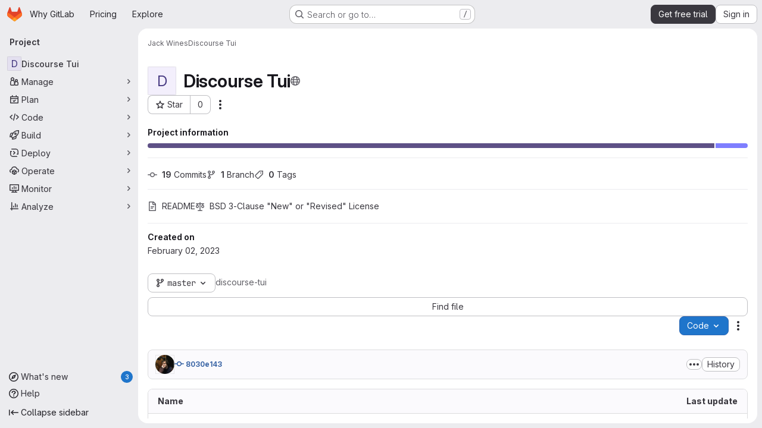

--- FILE ---
content_type: text/javascript
request_url: https://gitlab.com/assets/webpack/pages.projects.show.4f3b4737.chunk.js
body_size: 15674
content:
(this.webpackJsonp=this.webpackJsonp||[]).push([["pages.projects.show","ae758dc9"],{"/ev+":function(e){e.exports=JSON.parse('{"iconCount":113,"spriteSize":226730,"icons":[{"name":"add-user-sm","svg_size":72},{"name":"catalog-sm","svg_size":72},{"name":"chart-bar-sm","svg_size":72},{"name":"chat-sm","svg_size":72},{"name":"cloud-check-sm","svg_size":72},{"name":"cloud-tanuki-sm","svg_size":72},{"name":"cloud-user-sm","svg_size":72},{"name":"commit-sm","svg_size":72},{"name":"devops-sm","svg_size":72},{"name":"empty-todos-all-done-md","svg_size":144},{"name":"empty-todos-md","svg_size":144},{"name":"merge-requests-sm","svg_size":72},{"name":"milestone-sm","svg_size":72},{"name":"package-sm","svg_size":72},{"name":"pipeline-sm","svg_size":72},{"name":"project-create-from-template-sm","svg_size":72},{"name":"project-create-new-sm","svg_size":72},{"name":"project-import-sm","svg_size":72},{"name":"purchase-success-md","svg_size":144},{"name":"rocket-launch-md","svg_size":144},{"name":"scan-alert-sm","svg_size":72},{"name":"schedule-md","svg_size":144},{"name":"search-sm","svg_size":72},{"name":"secure-sm","svg_size":72},{"name":"service-desk-sm","svg_size":72},{"name":"subgroup-create-new-sm","svg_size":72},{"name":"success-sm","svg_size":72},{"name":"tanuki-ai-md","svg_size":144},{"name":"tanuki-ai-sm","svg_size":72},{"name":"train-sm","svg_size":72},{"name":"variables-sm","svg_size":72},{"name":"wiki-sm","svg_size":72},{"name":"empty-access-md","svg_size":144},{"name":"empty-access-token-md","svg_size":144},{"name":"empty-activity-md","svg_size":144},{"name":"empty-admin-apps-md","svg_size":144},{"name":"empty-ai-catalog-md","svg_size":144},{"name":"empty-catalog-md","svg_size":144},{"name":"empty-chart-md","svg_size":144},{"name":"empty-cloud-md","svg_size":144},{"name":"empty-commit-md","svg_size":144},{"name":"empty-dashboard-md","svg_size":144},{"name":"empty-devops-md","svg_size":144},{"name":"empty-embed-panel-md","svg_size":144},{"name":"empty-environment-md","svg_size":144},{"name":"empty-epic-add-md","svg_size":144},{"name":"empty-epic-md","svg_size":144},{"name":"empty-feature-flag-md","svg_size":144},{"name":"empty-friends-md","svg_size":144},{"name":"empty-geo-md","svg_size":144},{"name":"empty-groups-md","svg_size":144},{"name":"empty-issues-add-md","svg_size":144},{"name":"empty-issues-md","svg_size":144},{"name":"empty-job-canceled-md","svg_size":144},{"name":"empty-job-failed-md","svg_size":144},{"name":"empty-job-manual-md","svg_size":144},{"name":"empty-job-not-triggered-md","svg_size":144},{"name":"empty-job-pending-md","svg_size":144},{"name":"empty-job-scheduled-md","svg_size":144},{"name":"empty-job-skipped-md","svg_size":144},{"name":"empty-key-md","svg_size":144},{"name":"empty-labels-add-md","svg_size":144},{"name":"empty-labels-md","svg_size":144},{"name":"empty-labels-starred-md","svg_size":144},{"name":"empty-merge-requests-md","svg_size":144},{"name":"empty-milestone-md","svg_size":144},{"name":"empty-organizations-add-md","svg_size":144},{"name":"empty-organizations-md","svg_size":144},{"name":"empty-package-md","svg_size":144},{"name":"empty-piechart-md","svg_size":144},{"name":"empty-pipeline-md","svg_size":144},{"name":"empty-private-md","svg_size":144},{"name":"empty-projects-deleted-md","svg_size":144},{"name":"empty-projects-md","svg_size":144},{"name":"empty-projects-starred-md","svg_size":144},{"name":"empty-radar-md","svg_size":144},{"name":"empty-scan-alert-md","svg_size":144},{"name":"empty-schedule-md","svg_size":144},{"name":"empty-search-md","svg_size":144},{"name":"empty-secrets-md","svg_size":144},{"name":"empty-secure-add-md","svg_size":144},{"name":"empty-secure-md","svg_size":144},{"name":"empty-service-desk-md","svg_size":144},{"name":"empty-snippets-md","svg_size":144},{"name":"empty-subgroup-add-md","svg_size":144},{"name":"empty-subgroup-md","svg_size":144},{"name":"empty-train-md","svg_size":144},{"name":"empty-user-alert-md","svg_size":144},{"name":"empty-user-md","svg_size":144},{"name":"empty-user-settings-md","svg_size":144},{"name":"empty-variables-md","svg_size":144},{"name":"empty-wiki-md","svg_size":144},{"name":"empty-workspaces-md","svg_size":144},{"name":"error-403-lg","svg_size":288},{"name":"error-404-lg","svg_size":288},{"name":"error-409-lg","svg_size":288},{"name":"error-422-lg","svg_size":288},{"name":"error-429-lg","svg_size":288},{"name":"error-500-lg","svg_size":288},{"name":"error-502-lg","svg_size":288},{"name":"error-503-lg","svg_size":288},{"name":"status-alert-md","svg_size":144},{"name":"status-alert-sm","svg_size":72},{"name":"status-fail-md","svg_size":144},{"name":"status-fail-sm","svg_size":72},{"name":"status-new-md","svg_size":144},{"name":"status-new-sm","svg_size":72},{"name":"status-nothing-md","svg_size":144},{"name":"status-nothing-sm","svg_size":72},{"name":"status-settings-md","svg_size":144},{"name":"status-settings-sm","svg_size":72},{"name":"status-success-md","svg_size":144},{"name":"status-success-sm","svg_size":72}]}')},"0Ypr":function(e,t,r){"use strict";r.d(t,"a",(function(){return i}));var a=r("jlnU"),o=r("CzKS"),n=r("3twG"),s=r("/lV4");function i(e){if(!e)throw new Error("namespaceType not provided");if(!Object(n.s)("leave"))return;Object(o.b)();const t=document.querySelector(".js-leave-link");t?t.click():Object(a.createAlert)({message:Object(s.j)(Object(s.a)("You do not have permission to leave this %{namespaceType}."),{namespaceType:e})})}},328:function(e,t,r){r("HVBj"),r("tGlJ"),e.exports=r("zAUc")},"9AxQ":function(e,t,r){"use strict";var a=r("q3oM"),o=r("4qOP"),n=r("qYtX"),s=r("CbCZ"),i=r("vxCR"),l=r("fI8y"),c={name:"GlBanner",components:{CloseButton:n.a,GlButton:s.a,GlCard:i.a,GlIllustration:l.a},props:{title:{type:String,required:!0},buttonAttributes:{type:Object,required:!1,default:function(){return{}}},buttonText:{type:String,required:!0},buttonLink:{type:String,required:!1,default:null},illustrationName:{type:String,required:!1,default:null},svgPath:{type:String,required:!1,default:null},variant:{type:String,required:!1,default:a.n[0],validator:e=>a.n.includes(e)},dismissLabel:{type:String,required:!1,default:function(){return Object(o.b)("GlBanner.closeButtonTitle","Dismiss")}}},computed:{isIntroducing(){return this.variant===a.n[1]}},methods:{handleClose(){this.$emit("close")},primaryButtonClicked(){this.$emit("primary")}}},d=r("tBpV"),u=Object(d.a)(c,(function(){var e=this,t=e._self._c;return t("gl-card",{staticClass:"gl-banner gl-py-6 gl-pl-6 gl-pr-8",class:{"gl-banner-introduction":e.isIntroducing},attrs:{"body-class":"gl-flex !gl-p-0"}},[e.svgPath||e.illustrationName?t("div",{staticClass:"gl-banner-illustration"},[e.illustrationName?t("gl-illustration",{attrs:{name:e.illustrationName}}):e.svgPath?t("img",{attrs:{src:e.svgPath,alt:""}}):e._e()],1):e._e(),e._v(" "),t("div",{staticClass:"gl-banner-content"},[t("h2",{staticClass:"gl-banner-title"},[e._v(e._s(e.title))]),e._v(" "),e._t("default"),e._v(" "),t("gl-button",e._b({attrs:{variant:"confirm",category:"primary","data-testid":"gl-banner-primary-button",href:e.buttonLink},on:{click:e.primaryButtonClicked}},"gl-button",e.buttonAttributes,!1),[e._v(e._s(e.buttonText))]),e._v(" "),e._t("actions")],2),e._v(" "),t("close-button",{staticClass:"gl-banner-close",attrs:{label:e.dismissLabel},on:{click:e.handleClose}})],1)}),[],!1,null,null,null);t.a=u.exports},"9YHj":function(e,t,r){"use strict";r.r(t);var a=r("NnjE"),o=(r("v2fZ"),r("3UXl"),r("iyoE"),r("RFHG"),r("z6RN"),r("xuo1"),r("2TqH")),n=r("nuJP"),s=r("3twG"),i=r("/lV4"),l=r("d08M"),c=r("ygVz"),d=r("4oYX"),u=r("CbCZ"),p=r("4Fqu"),m=r("AxB5"),g={components:{GlButton:u.a,GlButtonGroup:p.a,GlDisclosureDropdownItem:m.a},props:{items:{type:Array,required:!0}}},h=r("tBpV"),b=Object(h.a)(g,(function(){var e=this,t=e._self._c;return e.items.length?t("gl-disclosure-dropdown-item",{staticClass:"gl-px-3 gl-py-2"},[t("gl-button-group",{staticClass:"gl-w-full"},e._l(e.items,(function(r,a){return t("gl-button",e._b({key:a,attrs:{href:r.href},on:{click:function(t){return e.$emit("close-dropdown")}}},"gl-button",r.extraAttrs,!1),[e._v("\n      "+e._s(r.text)+"\n    ")])})),1)],1):e._e()}),[],!1,null,null,null).exports,f=r("wQDE"),v={components:{GlButton:u.a,GlButtonGroup:p.a,GlDisclosureDropdownItem:m.a},mixins:[c.a.mixin()],props:{ideItem:{type:Object,required:!0}},computed:{shortcutsDisabled:()=>Object(f.b)()},methods:{closeDropdown(){this.$emit("close-dropdown")},trackAndClose({action:e,label:t}={}){e&&this.trackEvent(e,t&&{label:t}),this.closeDropdown()}}},w=Object(h.a)(v,(function(){var e=this,t=e._self._c;return e.ideItem.items?t("gl-disclosure-dropdown-item",{staticClass:"gl-mb-3 gl-flex gl-w-full gl-items-center gl-justify-between gl-px-4 gl-py-2",attrs:{"data-testid":e.ideItem.testId}},[t("span",{staticClass:"gl-min-w-0"},[e._v(e._s(e.ideItem.text))]),e._v(" "),t("gl-button-group",e._l(e.ideItem.items,(function(r,a){return t("gl-button",{key:a,attrs:{href:r.href,"is-unsafe-link":"",target:"_blank",size:"small"},on:{click:function(t){return e.trackAndClose(r.tracking)}}},[e._v("\n      "+e._s(r.text)+"\n    ")])})),1)],1):e.ideItem.href?t("gl-disclosure-dropdown-item",{attrs:{item:e.ideItem,"data-testid":e.ideItem.testId},on:{action:function(t){return e.trackAndClose(e.ideItem.tracking)}},scopedSlots:e._u([{key:"list-item",fn:function(){return[t("span",{staticClass:"gl-flex gl-items-center gl-justify-between"},[t("span",[e._v(e._s(e.ideItem.text))]),e._v(" "),e.ideItem.shortcut&&!e.shortcutsDisabled?t("kbd",{staticClass:"flat"},[e._v(e._s(e.ideItem.shortcut))]):e._e()])]},proxy:!0}])}):e._e()}),[],!1,null,null,null).exports;const _={vscode:{ssh:"open_vscode_ssh",https:"open_vscode_https"},intellij:{ssh:"open_intellij_ssh",https:"open_intellij_https"}};var k={name:"CECompactCodeDropdown",components:{GlDisclosureDropdown:o.a,GlDisclosureDropdownGroup:n.a,CodeDropdownCloneItem:d.a,CodeDropdownDownloadItems:b,CodeDropdownIdeItem:w},mixins:[c.a.mixin()],props:{sshUrl:{type:String,required:!1,default:""},httpUrl:{type:String,required:!1,default:""},kerberosUrl:{type:String,required:!1,default:null},xcodeUrl:{type:String,required:!1,default:""},webIdeUrl:{type:String,required:!1,default:""},gitpodUrl:{type:String,required:!1,default:""},currentPath:{type:String,required:!1,default:null},directoryDownloadLinks:{type:Array,required:!1,default:function(){return[]}},showWebIdeButton:{type:Boolean,required:!1,default:!0},isGitpodEnabledForInstance:{type:Boolean,required:!1,default:!1},isGitpodEnabledForUser:{type:Boolean,required:!1,default:!1}},computed:{httpLabel(){var e;const t=null===(e=Object(s.o)(this.httpUrl))||void 0===e?void 0:e.toUpperCase();return Object(i.j)(Object(i.a)("Clone with %{protocol}"),{protocol:t})},sshUrlEncoded(){return encodeURIComponent(this.sshUrl)},httpUrlEncoded(){return encodeURIComponent(this.httpUrl)},webIdeActionShortcutKey:()=>Object(l.Hb)(l.y)[0],webIdeAction(){return{text:Object(i.a)("Web IDE"),shortcut:this.webIdeActionShortcutKey,tracking:{action:"click_consolidated_edit",label:"web_ide"},testId:"webide-menu-item",href:this.webIdeUrl,extraAttrs:{target:"_blank"}}},showGitpodButton(){return this.isGitpodEnabledForInstance&&this.isGitpodEnabledForUser&&this.gitpodUrl},gitPodAction(){return{text:Object(i.a)("Ona"),tracking:{action:"click_consolidated_edit",label:"gitpod"},href:this.gitpodUrl,extraAttrs:{target:"_blank"}}},ideGroup(){const e=[];return this.showWebIdeButton&&e.push(this.webIdeAction),this.showGitpodButton&&e.push(this.gitPodAction),(this.httpUrl||this.sshUrl)&&(e.push(this.createIdeGroup(Object(i.a)("Visual Studio Code"),"vscode://vscode.git/clone?url=","vscode")),e.push(this.createIdeGroup(Object(i.a)("IntelliJ IDEA"),"jetbrains://idea/checkout/git?idea.required.plugins.id=Git4Idea&checkout.repo=","intellij"))),this.xcodeUrl&&e.push({text:Object(i.a)("Xcode"),href:this.xcodeUrl,extraAttrs:{isUnsafeLink:!0}}),e},sourceCodeGroup(){return this.directoryDownloadLinks.map((function(e){return{text:e.text,href:e.path,extraAttrs:{rel:"nofollow",download:""}}}))},directoryDownloadGroup(){var e=this;return this.directoryDownloadLinks.map((function(t){const r=Object(s.C)({path:e.currentPath},t.path).replace(/%2F/g,"/");return{text:t.text,href:r,extraAttrs:{rel:"nofollow",download:""}}}))},groups(){let e=null;return[["sshUrl",this.sshUrl],["httpUrl",this.httpUrl],["kerberosUrl",this.kerberosUrl],["ideGroup",this.ideGroup.length>0],["downloadSourceCode",this.directoryDownloadLinks.length>0],["downloadDirectory",this.currentPath&&this.directoryDownloadLinks.length>0]].reduce((function(t,[r,a]){let o=Boolean(a);return!e&&a&&(e=r,o=!1),t[r]={show:a,bordered:o},t}),{})},trackingData:()=>({ssh:{action:"copy_ssh_clone_url"},https:{action:"copy_https_clone_url"}})},methods:{onDropdownShown(){this.trackEvent("click_code_dropdown")},closeDropdown(){this.$refs.dropdown.close()},createIdeGroup(e,t,r){return{text:e,items:[...this.sshUrl?[{text:Object(i.a)("SSH"),href:`${t}${this.sshUrlEncoded}`,tracking:{action:_[r].ssh},extraAttrs:{isUnsafeLink:!0}}]:[],...this.httpUrl?[{text:Object(i.a)("HTTPS"),href:`${t}${this.httpUrlEncoded}`,tracking:{action:_[r].https},extraAttrs:{isUnsafeLink:!0}}]:[]]}}}},j=r("LPAU"),y=r.n(j),C=r("AGVC"),P=r.n(C),O={insert:"head",singleton:!1},S=(y()(P.a,O),P.a.locals,Object(h.a)(k,(function(){var e=this,t=e._self._c;return t("gl-disclosure-dropdown",{ref:"dropdown",staticClass:"code-dropdown",attrs:{"toggle-text":e.__("Code"),variant:"confirm",placement:"bottom-end","fluid-width":"","auto-close":!1,"data-testid":"code-dropdown"},on:{shown:e.onDropdownShown}},[e.groups.sshUrl.show?t("gl-disclosure-dropdown-group",{attrs:{bordered:e.groups.sshUrl.bordered}},[t("code-dropdown-clone-item",{attrs:{label:e.__("Clone with SSH"),link:e.sshUrl,name:"ssh_project_clone","input-id":"copy-ssh-url-input","test-id":"copy-ssh-url-button",tracking:e.trackingData.ssh}})],1):e._e(),e._v(" "),e.groups.httpUrl.show?t("gl-disclosure-dropdown-group",{attrs:{bordered:e.groups.httpUrl.bordered}},[t("code-dropdown-clone-item",{attrs:{label:e.httpLabel,link:e.httpUrl,name:"http_project_clone","input-id":"copy-http-url-input","test-id":"copy-http-url-button",tracking:e.trackingData.https}})],1):e._e(),e._v(" "),e.groups.kerberosUrl.show?t("gl-disclosure-dropdown-group",{attrs:{bordered:e.groups.kerberosUrl.bordered}},[t("code-dropdown-clone-item",{attrs:{label:e.__("Clone with KRB5"),link:e.kerberosUrl,name:"kerberos_project_clone","input-id":"copy-http-url-input","test-id":"copy-http-url-button"}})],1):e._e(),e._v(" "),e.groups.ideGroup.show?t("gl-disclosure-dropdown-group",{attrs:{bordered:e.groups.ideGroup.bordered},scopedSlots:e._u([{key:"group-label",fn:function(){return[e._v(e._s(e.__("Open with")))]},proxy:!0}],null,!1,397988243)},[e._v(" "),e._l(e.ideGroup,(function(r,a){return t("code-dropdown-ide-item",{key:a,attrs:{"ide-item":r,label:e.__("Open with")},on:{"close-dropdown":e.closeDropdown}})}))],2):e._e(),e._v(" "),e.groups.downloadSourceCode.show?t("gl-disclosure-dropdown-group",{attrs:{bordered:e.groups.downloadSourceCode.bordered},scopedSlots:e._u([{key:"group-label",fn:function(){return[e._v(e._s(e.__("Download source code")))]},proxy:!0}],null,!1,2425687393)},[e._v(" "),t("code-dropdown-download-items",{attrs:{items:e.sourceCodeGroup},on:{"close-dropdown":e.closeDropdown}})],1):e._e(),e._v(" "),e.groups.downloadDirectory.show?t("gl-disclosure-dropdown-group",{attrs:{bordered:e.groups.downloadDirectory.bordered},scopedSlots:e._u([{key:"group-label",fn:function(){return[e._v(e._s(e.__("Download directory")))]},proxy:!0}],null,!1,2889711192)},[e._v(" "),t("code-dropdown-download-items",{attrs:{items:e.directoryDownloadGroup},on:{"close-dropdown":e.closeDropdown}})],1):e._e(),e._v(" "),e._t("gl-ee-compact-code-dropdown")],2)}),[],!1,null,null,null).exports),I=r("TGpU"),x=r("t9iZ"),z=r("YmFK"),T={components:{GetProjectDetailsQuery:x.a,WorkspacesDropdownGroup:I.a,CeCompactCodeDropdown:S,GlLoadingIcon:a.a},mixins:[Object(z.a)()],inject:["newWorkspacePath"],props:{...S.props,projectPath:{type:String,required:!0},projectId:{type:String,required:!0},gitRef:{type:String,required:!0}},data:()=>({projectDetailsLoaded:!1,supportsWorkspaces:!1}),computed:{isWorkspacesDropdownGroupAvailable(){return this.glLicensedFeatures.remoteDevelopment},projectIdAsInt(){return parseInt(this.projectId,10)}},methods:{onProjectDetailsResult({clusterAgents:e}){this.projectDetailsLoaded=!0,this.supportsWorkspaces=e.length>0},onProjectDetailsError(){this.projectDetailsLoaded=!0}}},F=Object(h.a)(T,(function(){var e=this,t=e._self._c;return t("ce-compact-code-dropdown",{staticClass:"git-clone-holder js-git-clone-holder",attrs:{"ssh-url":e.sshUrl,"http-url":e.httpUrl,"kerberos-url":e.kerberosUrl,"xcode-url":e.xcodeUrl,"web-ide-url":e.webIdeUrl,"gitpod-url":e.gitpodUrl,"current-path":e.currentPath,"directory-download-links":e.directoryDownloadLinks,"project-path":e.projectPath,"show-web-ide-button":e.showWebIdeButton,"is-gitpod-enabled-for-user":e.isGitpodEnabledForUser,"is-gitpod-enabled-for-instance":e.isGitpodEnabledForInstance},scopedSlots:e._u([{key:"gl-ee-compact-code-dropdown",fn:function(){return[e.isWorkspacesDropdownGroupAvailable?t("div",{staticClass:"gl-w-full"},[t("get-project-details-query",{attrs:{"project-full-path":e.projectPath},on:{result:e.onProjectDetailsResult,error:e.onProjectDetailsError}}),e._v(" "),e.projectDetailsLoaded?t("workspaces-dropdown-group",{staticClass:"gl-w-full",attrs:{"new-workspace-path":e.newWorkspacePath,"project-id":e.projectIdAsInt,"project-full-path":e.projectPath,"supports-workspaces":e.supportsWorkspaces,"git-ref":e.gitRef,"border-position":"top"}}):t("div",{staticClass:"gl-my-3 gl-w-full gl-text-center"},[t("gl-loading-icon")],1)],1):e._e()]},proxy:!0}])})}),[],!1,null,null,null);t.default=F.exports},AGVC:function(e,t,r){(e.exports=r("VNgF")(!1)).push([e.i,"\n/* Temporary override until we have\n   * widths available in GlDisclosureDropdown\n   * https://gitlab.com/gitlab-org/gitlab-services/design.gitlab.com/-/issues/2439\n   */\n.code-dropdown .gl-new-dropdown-panel {\n  width: 100%;\n  max-width: 348px;\n}\n",""])},FKKe:function(e,t){var r={kind:"Document",definitions:[{kind:"OperationDefinition",operation:"query",name:{kind:"Name",value:"projectComplianceFrameworks"},variableDefinitions:[{kind:"VariableDefinition",variable:{kind:"Variable",name:{kind:"Name",value:"fullPath"}},type:{kind:"NonNullType",type:{kind:"NamedType",name:{kind:"Name",value:"ID"}}},directives:[]}],directives:[],selectionSet:{kind:"SelectionSet",selections:[{kind:"Field",name:{kind:"Name",value:"project"},arguments:[{kind:"Argument",name:{kind:"Name",value:"fullPath"},value:{kind:"Variable",name:{kind:"Name",value:"fullPath"}}}],directives:[],selectionSet:{kind:"SelectionSet",selections:[{kind:"Field",name:{kind:"Name",value:"id"},arguments:[],directives:[]},{kind:"Field",name:{kind:"Name",value:"complianceFrameworks"},arguments:[],directives:[],selectionSet:{kind:"SelectionSet",selections:[{kind:"Field",name:{kind:"Name",value:"nodes"},arguments:[],directives:[],selectionSet:{kind:"SelectionSet",selections:[{kind:"Field",name:{kind:"Name",value:"id"},arguments:[],directives:[]},{kind:"Field",name:{kind:"Name",value:"name"},arguments:[],directives:[]},{kind:"Field",name:{kind:"Name",value:"description"},arguments:[],directives:[]},{kind:"Field",name:{kind:"Name",value:"color"},arguments:[],directives:[]},{kind:"Field",name:{kind:"Name",value:"default"},arguments:[],directives:[]},{kind:"Field",name:{kind:"Name",value:"namespaceId"},arguments:[],directives:[]}]}}]}}]}}]}}],loc:{start:0,end:247}};r.loc.source={body:"query projectComplianceFrameworks($fullPath: ID!) {\n  project(fullPath: $fullPath) {\n    id\n    complianceFrameworks {\n      nodes {\n        id\n        name\n        description\n        color\n        default\n        namespaceId\n      }\n    }\n  }\n}\n",name:"GraphQL request",locationOffset:{line:1,column:1}};var a={};function o(e,t){for(var r=0;r<e.definitions.length;r++){var a=e.definitions[r];if(a.name&&a.name.value==t)return a}}r.definitions.forEach((function(e){if(e.name){var t=new Set;!function e(t,r){if("FragmentSpread"===t.kind)r.add(t.name.value);else if("VariableDefinition"===t.kind){var a=t.type;"NamedType"===a.kind&&r.add(a.name.value)}t.selectionSet&&t.selectionSet.selections.forEach((function(t){e(t,r)})),t.variableDefinitions&&t.variableDefinitions.forEach((function(t){e(t,r)})),t.definitions&&t.definitions.forEach((function(t){e(t,r)}))}(e,t),a[e.name.value]=t}})),e.exports=r,e.exports.projectComplianceFrameworks=function(e,t){var r={kind:e.kind,definitions:[o(e,t)]};e.hasOwnProperty("loc")&&(r.loc=e.loc);var n=a[t]||new Set,s=new Set,i=new Set;for(n.forEach((function(e){i.add(e)}));i.size>0;){var l=i;i=new Set,l.forEach((function(e){s.has(e)||(s.add(e),(a[e]||new Set).forEach((function(e){i.add(e)})))}))}return s.forEach((function(t){var a=o(e,t);a&&r.definitions.push(a)})),r}(r,"projectComplianceFrameworks")},G6B1:function(e,t,r){"use strict";r.d(t,"c",(function(){return i})),r.d(t,"b",(function(){return l})),r.d(t,"a",(function(){return d}));var a=r("o4PY"),o=r.n(a),n=(r("ZzK0"),r("z6RN"),r("BzOf"),r("v2fZ"),r("NmEs"));const s=Object.freeze(["active","gl-tab-nav-item-active"]),i="gl-tab-shown",l="hash",c=[l];class d{constructor(e,{history:t=null}={}){if(!e)throw new Error("Cannot instantiate GlTabsBehavior without an element");this.destroyFns=[],this.tabList=e,this.tabs=this.getTabs(),this.activeTab=null,this.history=c.includes(t)?t:null,this.setAccessibilityAttrs(),this.bindEvents(),this.history===l&&this.loadInitialTab()}setAccessibilityAttrs(){var e=this;this.tabList.setAttribute("role","tablist"),this.tabs.forEach((function(t){t.hasAttribute("id")||t.setAttribute("id",o()("gl_tab_nav__tab_")),!e.activeTab&&t.classList.contains(s[0])?(e.activeTab=t,t.setAttribute("aria-selected","true"),t.removeAttribute("tabindex")):(t.setAttribute("aria-selected","false"),t.setAttribute("tabindex","-1")),t.setAttribute("role","tab"),t.closest(".nav-item").setAttribute("role","presentation");const r=e.getPanelForTab(t);t.hasAttribute("aria-controls")||t.setAttribute("aria-controls",r.id),r.classList.add(n.a),r.setAttribute("role","tabpanel"),r.setAttribute("aria-labelledby",t.id)}))}bindEvents(){var e=this;this.tabs.forEach((function(t){e.bindEvent(t,"click",(function(r){r.preventDefault(),t!==e.activeTab&&e.activateTab(t)})),e.bindEvent(t,"keydown",(function(t){const{code:r}=t;"ArrowUp"===r||"ArrowLeft"===r?(t.preventDefault(),e.activatePreviousTab()):"ArrowDown"!==r&&"ArrowRight"!==r||(t.preventDefault(),e.activateNextTab())}))}))}bindEvent(e,...t){e.addEventListener(...t),this.destroyFns.push((function(){e.removeEventListener(...t)}))}loadInitialTab(){const e=this.tabList.querySelector(`a[href="${CSS.escape(window.location.hash)}"]`);this.activateTab(e||this.activeTab)}activatePreviousTab(){const e=this.tabs.indexOf(this.activeTab);if(e<=0)return;const t=this.tabs[e-1];this.activateTab(t),t.focus()}activateNextTab(){const e=this.tabs.indexOf(this.activeTab);if(e>=this.tabs.length-1)return;const t=this.tabs[e+1];this.activateTab(t),t.focus()}getTabs(){return Array.from(this.tabList.querySelectorAll(".gl-tab-nav-item"))}getPanelForTab(e){const t=e.getAttribute("aria-controls");return t?document.querySelector("#"+t):document.querySelector(e.getAttribute("href"))}activateTab(e){this.activeTab.setAttribute("aria-selected","false"),this.activeTab.setAttribute("tabindex","-1"),this.activeTab.classList.remove(...s);this.getPanelForTab(this.activeTab).classList.remove("active"),e.setAttribute("aria-selected","true"),e.removeAttribute("tabindex"),e.classList.add(...s);const t=this.getPanelForTab(e);t.classList.add("active"),this.history===l&&Object(n.q)(e.getAttribute("href")),this.activeTab=e,this.dispatchTabShown(e,t)}dispatchTabShown(e,t){const r=new CustomEvent(i,{bubbles:!0,detail:{activeTabPanel:t}});e.dispatchEvent(r)}destroy(){this.destroyFns.forEach((function(e){return e()}))}}},LNKH:function(e,t,r){"use strict";r.r(t);var a=r("9/Bc"),o=r("/lV4"),n=r("ygVz"),s=r("yN/U"),i=r("CbCZ"),l={name:"TierBadgePopover",components:{GlPopover:s.a,GlButton:i.a},mixins:[n.b.mixin({label:"tier_badge"})],inject:["primaryCtaLink","secondaryCtaLink","isProject","trialDuration"],props:{target:{type:HTMLElement,required:!0},tier:{type:String,required:!0}},computed:{copyText(){const{groupCopyStart:e,projectCopyStart:t,copyEnd:r}=this.$options.i18n,a=this.isProject?t:e;return Object(o.j)(a,{tier:this.tier,copyEnd:r(this.trialDuration)})}},methods:{trackPrimaryCta(){this.track("click_start_trial_button")},trackSecondaryCta(){this.track("click_compare_plans_button")}},i18n:{title:Object(o.i)("TierBadgePopover|Enhance team productivity"),groupCopyStart:Object(o.i)("TierBadgePopover|This group and all its related projects use the %{tier} GitLab tier. %{copyEnd}"),projectCopyStart:Object(o.i)("TierBadgePopover|This project uses the %{tier} GitLab tier. %{copyEnd}"),copyEnd:function(e){return Object(o.j)(Object(o.i)("TierBadgePopover|Want to enhance team productivity and access advanced features like Merge Approvals, Push rules, Epics, Code Review Analytics, and Container Scanning? Try all GitLab has to offer for free for %{duration} days. No credit card required."),{duration:e})},primaryCtaText:Object(o.i)("TierBadgePopover|Start a free trial"),secondaryCtaText:Object(o.i)("TierBadgePopover|Explore paid plans")}},c=r("tBpV"),d=Object(c.a)(l,(function(){var e=this,t=e._self._c;return t("gl-popover",{attrs:{title:e.$options.i18n.title,target:e.target,placement:"bottom"}},[t("div",{staticClass:"gl-mb-3"},[e._v("\n    "+e._s(e.copyText)+"\n  ")]),e._v(" "),t("gl-button",{staticClass:"gl-my-2 gl-w-full",attrs:{href:e.primaryCtaLink,variant:"confirm","data-testid":"tier-badge-popover-primary-cta"},on:{click:e.trackPrimaryCta}},[e._v(e._s(e.$options.i18n.primaryCtaText))]),e._v(" "),t("gl-button",{staticClass:"gl-my-2 gl-w-full",attrs:{href:e.secondaryCtaLink,variant:"confirm",category:"secondary","data-testid":"tier-badge-popover-secondary-cta"},on:{click:e.trackSecondaryCta}},[e._v(e._s(e.$options.i18n.secondaryCtaText))])],1)}),[],!1,null,null,null).exports,u={name:"TierBadgeUpgradePopover",components:{GlPopover:s.a,GlButton:i.a},mixins:[n.b.mixin({label:"tier_badge_upgrade"})],inject:["primaryCtaLink"],props:{target:{type:HTMLElement,required:!0}},methods:{trackPrimaryCta(){this.track("click_upgrade_button")},trackPopoverClose(){this.track("close")}}},p=Object(c.a)(u,(function(){var e=this,t=e._self._c;return t("gl-popover",{attrs:{title:e.s__("TierBadgePopover|Unlock advanced features"),target:e.target,placement:"bottom","show-close-button":""},on:{"close-button-clicked":e.trackPopoverClose}},[t("div",{staticClass:"gl-mb-3"},[e._v("\n    "+e._s(e.s__("TierBadgePopover|Get advanced features like GitLab Duo, merge approvals, epics, and code review analytics."))+"\n  ")]),e._v(" "),t("gl-button",{staticClass:"gl-my-2 gl-w-full",attrs:{href:e.primaryCtaLink,variant:"confirm","data-testid":"tier-badge-popover-primary-cta"},on:{click:e.trackPrimaryCta}},[e._v(e._s(e.s__("TierBadgePopover|Upgrade to unlock")))])],1)}),[],!1,null,null,null).exports,m={components:{GlBadge:a.a,TierBadgePopover:d,TierBadgeUpgradePopover:p},mixins:[n.b.mixin({label:"tier_badge"})],props:{tier:{type:String,required:!1,default:Object(o.i)("TierBadge|Free")},isUpgrade:{type:Boolean,required:!1,default:!1}},data:function(){return{target:void 0}},mounted(){var e;this.trackRender(),this.target=null===(e=this.$refs.badge)||void 0===e?void 0:e.$el},methods:{trackRender(){this.track("render_badge")},trackHover(){this.track("render_flyout")}}},g=Object(c.a)(m,(function(){var e=this,t=e._self._c;return t("span",{staticClass:"gl-ml-2 gl-flex gl-items-center",on:{mouseover:e.trackHover}},[t("gl-badge",{ref:"badge",attrs:{"data-testid":"tier-badge",variant:"tier"}},[e._v("\n    "+e._s(e.tier)+"\n  ")]),e._v(" "),e.target?[e.isUpgrade?t("tier-badge-upgrade-popover",{attrs:{target:e.target,triggers:"hover focus manual"}}):t("tier-badge-popover",{attrs:{target:e.target,triggers:"hover focus manual",tier:e.tier}})]:e._e()],2)}),[],!1,null,null,null);t.default=g.exports},MMKc:function(e,t,r){"use strict";r("ZzK0"),r("z6RN"),r("BzOf");var a=r("2ibD"),o=r("jlnU"),n=r("/lV4");const s=function(e){e.preventDefault();const t=e.currentTarget.closest(".js-targeted-message"),r=t.dataset;r.targetedMessageId&&(t.remove(),a.a.post(r.dismissEndpoint,{targeted_message_id:r.targetedMessageId,namespace_id:r.namespaceId}).catch((function(){Object(o.createAlert)({message:Object(n.a)("An error occurred while dismissing the alert. Refresh the page and try again.")})})))};t.a=function(){document.querySelectorAll(".js-targeted-message .js-close").forEach((function(e){return e.addEventListener("click",s)}))}},OVZb:function(e,t,r){"use strict";var a=r("q3oM"),o=r("mpVB"),n=r("CbCZ"),s=r("d85j"),i=r("Jx7q"),l=r("4Qts"),c={name:"GlLabel",components:{GlButton:n.a,GlIcon:s.a,GlLink:i.a,GlTooltip:l.a},props:{backgroundColor:{type:String,required:!0,validator:function(e){return/^(#|rgb|rgba)/.test(e)}},title:{type:String,required:!0,default:""},description:{type:String,required:!1,default:""},tooltipPlacement:{type:String,required:!1,default:"top"},target:{type:String,required:!1,default:""},scoped:{type:Boolean,required:!1,default:!1},showCloseButton:{type:Boolean,required:!1,default:!1},disabled:{type:Boolean,required:!1,default:!1}},data(){return{splitScopedLabelIndex:this.title.lastIndexOf("::")}},computed:{cssClasses(){const e=Object(o.a)(this.backgroundColor);return{"gl-label-scoped":this.scoped,"gl-label-text-dark":e===a.F.dark,"gl-label-text-light":e===a.F.light}},cssVariables(){return{"--label-background-color":this.backgroundColor,"--label-inset-border":"inset 0 0 0 2px "+this.backgroundColor}},scopedKey(){return this.scoped?this.title.slice(0,this.splitScopedLabelIndex):this.title},scopedValue(){return this.title.slice(this.splitScopedLabelIndex+2)},labelComponent(){return this.target?i.a:"span"},tooltipTarget(){return this.target?this.$refs.labelTitle.$el:this.$refs.labelTitle}},watch:{title(){this.splitScopedLabelIndex=this.title.lastIndexOf("::")}},methods:{onClick(e){this.$emit("click",e)},onClose(e){this.$emit("close",e)}}},d=r("tBpV"),u=Object(d.a)(c,(function(){var e=this,t=e._self._c;return t("span",e._b({staticClass:"gl-label",class:e.cssClasses,style:e.cssVariables,on:{click:e.onClick}},"span",e.$attrs,!1),[t(e.labelComponent,{ref:"labelTitle",tag:"component",staticClass:"gl-label-link",class:{"gl-label-link-underline":e.target},attrs:{href:!!e.target&&e.target,tabindex:"0"}},[t("span",{staticClass:"gl-label-text"},[e._v("\n      "+e._s(e.scopedKey)+"\n    ")]),e._v(" "),e.scoped&&e.scopedValue?t("span",{staticClass:"gl-label-text-scoped"},[e._v("\n      "+e._s(e.scopedValue)+"\n    ")]):e._e()]),e._v(" "),e.showCloseButton?t("gl-button",{staticClass:"gl-label-close !gl-p-0",attrs:{category:"tertiary",size:"small",variant:"reset","aria-label":"Remove label",disabled:e.disabled},on:{click:e.onClose}},[t("gl-icon",{attrs:{name:"close-xs",size:12}})],1):e._e(),e._v(" "),e.description?t("gl-tooltip",{attrs:{target:function(){return e.tooltipTarget},placement:e.tooltipPlacement,boundary:"viewport"}},[e.scoped?t("span",{staticClass:"gl-label-tooltip-title"},[e._v("Scoped label")]):e._e(),e._v("\n    "+e._s(e.description)+"\n  ")]):e._e()],1)}),[],!1,null,null,null);t.a=u.exports},T5P5:function(e,t,r){"use strict";r.r(t),r.d(t,"initHomePanel",(function(){return x}));r("byxs");var a=r("apM3"),o=r("ewH8"),n=r("GiFX"),s=r("5v28"),i=r("NmEs"),l=r("CbCZ"),c=r("zIFf"),d=r("/lV4"),u=r("4Fqu"),p={components:{GlButtonGroup:u.a,GlButton:l.a},directives:{GlTooltip:c.a},inject:{forksCount:{default:0},projectFullPath:{default:""},projectForksUrl:{default:""},userForkUrl:{default:""},newForkUrl:{default:""},canReadCode:{default:!1},canForkProject:{default:!1}},computed:{forkButtonUrl(){return this.userForkUrl||this.newForkUrl},userHasForkAccess(){return Boolean(this.userForkUrl)&&this.canReadCode},userCanFork(){return this.canReadCode&&this.canForkProject},forkButtonEnabled(){return this.userHasForkAccess||this.userCanFork},forkButtonTooltip(){return this.canForkProject?this.userHasForkAccess?Object(d.i)("ProjectOverview|Go to your fork"):Object(d.i)("ProjectOverview|Create new fork"):Object(d.i)("ProjectOverview|You don't have permission to fork this project")}}},m=r("tBpV"),g=Object(m.a)(p,(function(){var e=this,t=e._self._c;return t("gl-button-group",[t("gl-button",{directives:[{name:"gl-tooltip",rawName:"v-gl-tooltip"}],attrs:{"data-testid":"fork-button",disabled:!e.forkButtonEnabled,href:e.forkButtonUrl,icon:"fork",title:e.forkButtonTooltip}},[e._v(e._s(e.s__("ProjectOverview|Fork")))]),e._v(" "),t("gl-button",{attrs:{"data-testid":"forks-count",disabled:!e.canReadCode,href:e.projectForksUrl}},[e._v(e._s(e.forksCount))])],1)}),[],!1,null,null,null).exports,h=r("sijA"),b=r("UFYv"),f=r("d85j"),v=r("puZj"),w=r("FxFN"),_=r("4wgn"),k=r("tnyU"),j=r.n(k),y={name:"StarCount",components:{GlButton:l.a,GlButtonGroup:u.a,GlIcon:f.a},directives:{GlTooltip:c.a},inject:{projectId:{default:null},signInPath:{default:""},starCount:{default:0},starred:{default:!1},starrersPath:{default:""}},data(){return{count:this.starCount,isStarred:this.starred}},computed:{starIcon(){return this.isStarred?"star":"star-o"},starText(){return this.isStarred?Object(d.i)("ProjectOverview|Unstar"):Object(d.i)("ProjectOverview|Star")},starHref(){return Object(i.B)()?null:this.signInPath},tooltip(){return Object(i.B)()?this.starText:Object(d.i)("ProjectOverview|You must sign in to star a project")}},methods:{showToastMessage(){const e={text:Object(d.i)("ProjectOverview|Star toggle failed. Try again later."),variant:"danger"};this.$toast.show(e.text,{variant:e.variant})},async setStarStatus(){if(Object(i.B)())try{var e;const{data:t}=await this.$apollo.mutate({mutation:j.a,variables:{projectId:Object(w.c)(_.K,this.projectId),starred:!this.isStarred}});(null===(e=t.errors)||void 0===e?void 0:e.length)>0?(Object(v.a)(this.$options.name,new Error(t.errors.join(", "))),this.showToastMessage()):(this.count=t.starProject.count,this.isStarred=!this.isStarred)}catch(e){Object(v.a)(this.$options.name,e),this.showToastMessage()}}},modalId:"custom-notifications-modal"},C=Object(m.a)(y,(function(){var e=this,t=e._self._c;return t("gl-button-group",[t("gl-button",{directives:[{name:"gl-tooltip",rawName:"v-gl-tooltip"}],staticClass:"star-btn",attrs:{size:"medium","data-testid":"star-button",title:e.tooltip,href:e.starHref},on:{click:function(t){return e.setStarStatus()}}},[t("gl-icon",{attrs:{name:e.starIcon,size:16}}),e._v("\n    "+e._s(e.starText)+"\n  ")],1),e._v(" "),t("gl-button",{directives:[{name:"gl-tooltip",rawName:"v-gl-tooltip"}],staticClass:"star-count",attrs:{"data-testid":"star-count",size:"medium",href:e.starrersPath,title:e.s__("ProjectOverview|Starrers")}},[e._v("\n    "+e._s(e.count)+"\n  ")])],1)}),[],!1,null,null,null).exports,P={components:{ForksButton:g,GlButton:l.a,MoreActionsDropdown:h.a,NotificationsDropdown:b.a,StarCount:C},directives:{GlTooltip:c.a},inject:{adminPath:{default:""},canReadProject:{default:!1},isProjectEmpty:{default:!1},projectId:{default:""}},data:()=>({isLoggedIn:Object(i.B)()}),computed:{canForkProject(){return!this.isProjectEmpty&&Object(i.B)()&&this.canReadProject},copyProjectId(){return Object(d.j)(Object(d.i)("ProjectPage|Project ID: %{id}"),{id:this.projectId})}},i18n:{adminButtonTooltip:Object(d.a)("View project in admin area")}},O={components:{HomePanelActions:Object(m.a)(P,(function(){var e=this,t=e._self._c;return t("div",{staticClass:"gl-justify-content-md-end project-repo-buttons gl-flex gl-flex-wrap gl-items-center gl-gap-3"},[e.adminPath?t("gl-button",{directives:[{name:"gl-tooltip",rawName:"v-gl-tooltip"}],attrs:{"aria-label":e.$options.i18n.adminButtonTooltip,href:e.adminPath,title:e.$options.i18n.adminButtonTooltip,"data-testid":"admin-button",icon:"admin"}}):e._e(),e._v(" "),e.isLoggedIn&&e.canReadProject?[t("notifications-dropdown")]:e._e(),e._v(" "),t("star-count"),e._v(" "),e.canForkProject?t("forks-button"):e._e(),e._v(" "),e.canReadProject?[t("span",{staticClass:"gl-sr-only",attrs:{itemprop:"identifier","data-testid":"project-id-content"}},[e._v("\n      "+e._s(e.copyProjectId)+"\n    ")])]:e._e(),e._v(" "),t("more-actions-dropdown")],2)}),[],!1,null,null,null).exports}},S=Object(m.a)(O,(function(){return(0,this._self._c)("home-panel-actions")}),[],!1,null,null,null).exports;o.default.use(a.a),o.default.use(n.b);const I=new n.b({defaultClient:Object(s.d)()}),x=function(){const e=document.getElementById("js-home-panel");if(null===e)return null;const{adminPath:t,canReadProject:r,isProjectEmpty:a,projectAvatar:n,projectId:s,isGroup:l,leaveConfirmMessage:c,leavePath:d,requestAccessPath:u,withdrawConfirmMessage:p,withdrawPath:m,canEdit:g,editPath:h,canForkProject:b,canReadCode:f,forksCount:v,newForkUrl:w,projectForksUrl:_,projectFullPath:k,userForkUrl:j,emailsDisabled:y,notificationDropdownItems:C,notificationHelpPagePath:P,notificationLevel:O,signInPath:x,starCount:z,starred:T,starrersPath:F,projectName:B,projectVisibilityLevel:D,isProjectArchived:E,isProjectMarkedForDeletion:U,complianceFrameworkBadgeColor:G,complianceFrameworkBadgeName:A,complianceFrameworkBadgeTitle:L,hasComplianceFrameworkFeature:q,cicdCatalogPath:N}=e.dataset;return new o.default({apolloProvider:I,el:e,name:"HomePanelRoot",provide:{adminPath:t,canReadProject:Object(i.I)(r),isProjectEmpty:Object(i.I)(a),projectAvatar:n,projectId:parseInt(s,10),groupOrProjectId:s,isGroup:Object(i.I)(l),leaveConfirmMessage:c,leavePath:d,requestAccessPath:u,withdrawConfirmMessage:p,withdrawPath:m,canEdit:Object(i.I)(g),editPath:h,canForkProject:Object(i.I)(b),canReadCode:Object(i.I)(f),forksCount:parseInt(v,10)||0,newForkUrl:w,projectForksUrl:_,projectFullPath:k,userForkUrl:j,dropdownItems:JSON.parse(C||null),emailsDisabled:Object(i.I)(y),helpPagePath:P,initialNotificationLevel:O,noFlip:!0,signInPath:x,starCount:parseInt(z,10)||0,starred:Object(i.I)(T),starrersPath:F,projectName:B,projectVisibilityLevel:D,isProjectArchived:Object(i.I)(E),isProjectMarkedForDeletion:Object(i.I)(U),complianceFrameworkBadgeColor:G,complianceFrameworkBadgeName:A,complianceFrameworkBadgeTitle:L,hasComplianceFrameworkFeature:Object(i.I)(q),cicdCatalogPath:N},render:function(e){return e(S)}})}},YbE4:function(e,t,r){"use strict";r("3UXl"),r("iyoE");var a=r("ewH8"),o=r("NmEs"),n=r("lCTV"),s=r("Mp8J"),i={name:"DismissibleAlert",components:{GlAlert:n.a},directives:{SafeHtml:s.a},props:{html:{type:String,required:!1,default:""}},data:()=>({isDismissed:!1}),methods:{dismiss(){this.isDismissed=!0}}},l=r("tBpV"),c=Object(l.a)(i,(function(){var e=this._self._c;return this.isDismissed?this._e():e("gl-alert",this._g(this._b({on:{dismiss:this.dismiss}},"gl-alert",this.$attrs,!1),this.$listeners),[e("div",{directives:[{name:"safe-html",rawName:"v-safe-html",value:this.html,expression:"html"}]})])}),[],!1,null,null,null).exports;const d=function(e){const t={html:e.innerHTML},r={...e.dataset,dismissible:Object(o.I)(e.dataset.dismissible)};return new a.default({el:e,render:e=>e(c,{props:t,attrs:r})})};t.a=function(){return[...document.querySelectorAll(".js-vue-alert")].map(d)}},ZFQw:function(e,t,r){"use strict";r.d(t,"a",(function(){return n}));r("ZzK0"),r("z6RN"),r("BzOf"),r("byxs");var a=r("ewH8"),o=r("4Lh3");function n(){return document.querySelectorAll(".js-source-code-dropdown").forEach((function(e,t){const{downloadLinks:r,downloadArtifacts:n,cssClass:s}=e.dataset;return new a.default({el:e,name:"SourceCodeDropdown"+(t+1),provide:{downloadLinks:r,downloadArtifacts:n,cssClass:s},render:e=>e(o.a,{props:{downloadLinks:JSON.parse(r)||[],downloadArtifacts:JSON.parse(n)||[],cssClass:s}})})}))}},"bu9/":function(e,t,r){"use strict";t.a=gon&&gon.illustrations_path},fI8y:function(e,t,r){"use strict";r("aFm2"),r("z6RN"),r("R9qC"),r("B++/"),r("47t/");var a=r("bu9/");const o=r("/ev+").icons;var n={name:"GlIllustration",props:{name:{type:String,required:!0,validator:function(e){return!!o.some((function(t){return t.name===e}))||(console.warn(`Illustration '${e}' is not a known illustration of @gitlab/svgs`),!1)}}},computed:{spriteHref(){return`${a.a}#${this.name}`},illustrationSize(){var e=this;return o.find((function(t){return t.name===e.name})).svg_size}}},s=r("tBpV"),i=Object(s.a)(n,(function(){var e=this._self._c;return e("svg",this._g({key:this.spriteHref,attrs:{"data-testid":this.name+"-illustration",role:"presentation",width:this.illustrationSize,height:this.illustrationSize}},this.$listeners),[e("use",{attrs:{href:this.spriteHref}})])}),[],!1,null,null,null);t.a=i.exports},"kea+":function(e,t,r){"use strict";r.d(t,"a",(function(){return s}));var a=r("ewH8"),o=r("LNKH"),n=r("NmEs");function s(){const e=document.querySelector(".js-tier-badge-trigger");if(!e)return!1;const{primaryCtaLink:t,secondaryCtaLink:r,trialDuration:s,isProject:i}=e.dataset;return new a.default({el:e,name:"TierBadgeTriggerRoot",components:{TierBadge:o.default},provide:{primaryCtaLink:t,secondaryCtaLink:r,trialDuration:s,isProject:Object(n.I)(i)},render:e=>e(o.default,{attrs:{"data-testid":"group-tier-badge"}})})}},mtLZ:function(e,t,r){"use strict";r.d(t,"q",(function(){return n})),r.d(t,"b",(function(){return s})),r.d(t,"e",(function(){return i})),r.d(t,"f",(function(){return l})),r.d(t,"p",(function(){return c})),r.d(t,"o",(function(){return d})),r.d(t,"r",(function(){return u})),r.d(t,"d",(function(){return p})),r.d(t,"c",(function(){return m})),r.d(t,"u",(function(){return g})),r.d(t,"B",(function(){return h})),r.d(t,"C",(function(){return b})),r.d(t,"A",(function(){return f})),r.d(t,"x",(function(){return v})),r.d(t,"y",(function(){return w})),r.d(t,"z",(function(){return _})),r.d(t,"t",(function(){return k})),r.d(t,"v",(function(){return j})),r.d(t,"w",(function(){return y})),r.d(t,"k",(function(){return C})),r.d(t,"i",(function(){return P})),r.d(t,"j",(function(){return O})),r.d(t,"l",(function(){return S})),r.d(t,"m",(function(){return I})),r.d(t,"E",(function(){return x})),r.d(t,"s",(function(){return z})),r.d(t,"a",(function(){return T})),r.d(t,"h",(function(){return F})),r.d(t,"n",(function(){return B})),r.d(t,"g",(function(){return D})),r.d(t,"D",(function(){return E}));var a=r("/lV4"),o=r("3twG");const n=500,s="commit_sha",i=24,l=20,c=20,d="ComplianceManagement::Framework",u={APPROVED_BY_COMMITTER:Object(a.i)("ComplianceReport|Approved by committer"),APPROVED_BY_INSUFFICIENT_USERS:Object(a.i)("ComplianceReport|Less than 2 approvers"),APPROVED_BY_MERGE_REQUEST_AUTHOR:Object(a.i)("ComplianceReport|Approved by author")},p="SEVERITY_LEVEL_DESC",m={before:null,after:null,first:c},g=(Object(a.a)("All branches"),Object(a.a)("All protected branches"),"dashboard"),h="standards_adherence",b="violations",f="projects",v="frameworks",w="new_framework",_="new_framework_success",k="blank_framework",j="frameworks/:id",y="frameworks/:id.json",C="project",P="framework",O="groupPath",S="project_status",I={color:"#000000",default:!1,description:Object(a.i)("ComplianceFrameworks|No framework"),id:"gid://gitlab/ComplianceManagement::Framework/0",name:Object(a.i)("ComplianceFrameworks|No framework"),pipelineConfigurationFullPath:"",__typename:"ComplianceFramework"},x={newFramework:Object(a.i)("ComplianceFrameworks|New framework"),newFrameworkButtonMessage:Object(a.i)("ComplianceFrameworks|You must create compliance frameworks in top-level group %{linkStart}namespace%{linkEnd}"),tooltipMessageNoAccess:Object(a.i)("ComplianceFrameworks|You must have the Owner role for the top-level group %{strongStart}namespace%{strongEnd}"),heading:Object(a.a)("Compliance center"),subheading:Object(a.i)("Compliance Center|Report and manage compliance status, violations, and compliance frameworks for the group. %{linkStart}Learn more%{linkEnd}."),overviewTab:Object(a.i)("Compliance Center|Overview"),frameworksTab:Object(a.i)("Compliance Center|Frameworks"),projectsTab:Object(a.a)("Projects"),projectTab:Object(a.a)("Project"),standardsAdherenceTab:Object(a.i)("Compliance Center|Status"),violationsTab:Object(a.i)("Compliance Center|Violations")},z=o.c+"/user/application_security/policies/_index.html#scope",T=o.c+"/user/group/compliance_frameworks.html#prerequisites",F="https://gitlab.com/gitlab-org/gitlab/-/issues/547492",B=Object(a.a)("Your GitLab instance is currently being updated. Please try again later."),D=Object(a.i)("ComplianceFrameworks|External"),E=Object(a.i)("ComplianceFrameworks|Unknown")},puZj:function(e,t,r){"use strict";r.d(t,"a",(function(){return o}));var a=r("7F3p");const o=function(e,t){a.b(t,{tags:{component:e}})}},tnyU:function(e,t){var r={kind:"Document",definitions:[{kind:"OperationDefinition",operation:"mutation",name:{kind:"Name",value:"setStarStatus"},variableDefinitions:[{kind:"VariableDefinition",variable:{kind:"Variable",name:{kind:"Name",value:"projectId"}},type:{kind:"NonNullType",type:{kind:"NamedType",name:{kind:"Name",value:"ProjectID"}}},directives:[]},{kind:"VariableDefinition",variable:{kind:"Variable",name:{kind:"Name",value:"starred"}},type:{kind:"NonNullType",type:{kind:"NamedType",name:{kind:"Name",value:"Boolean"}}},directives:[]}],directives:[],selectionSet:{kind:"SelectionSet",selections:[{kind:"Field",name:{kind:"Name",value:"starProject"},arguments:[{kind:"Argument",name:{kind:"Name",value:"input"},value:{kind:"ObjectValue",fields:[{kind:"ObjectField",name:{kind:"Name",value:"projectId"},value:{kind:"Variable",name:{kind:"Name",value:"projectId"}}},{kind:"ObjectField",name:{kind:"Name",value:"starred"},value:{kind:"Variable",name:{kind:"Name",value:"starred"}}}]}}],directives:[],selectionSet:{kind:"SelectionSet",selections:[{kind:"Field",name:{kind:"Name",value:"count"},arguments:[],directives:[]}]}}]}}],loc:{start:0,end:154}};r.loc.source={body:"mutation setStarStatus($projectId: ProjectID!, $starred: Boolean!) {\n  starProject(input: { projectId: $projectId, starred: $starred }) {\n    count\n  }\n}\n",name:"GraphQL request",locationOffset:{line:1,column:1}};var a={};function o(e,t){for(var r=0;r<e.definitions.length;r++){var a=e.definitions[r];if(a.name&&a.name.value==t)return a}}r.definitions.forEach((function(e){if(e.name){var t=new Set;!function e(t,r){if("FragmentSpread"===t.kind)r.add(t.name.value);else if("VariableDefinition"===t.kind){var a=t.type;"NamedType"===a.kind&&r.add(a.name.value)}t.selectionSet&&t.selectionSet.selections.forEach((function(t){e(t,r)})),t.variableDefinitions&&t.variableDefinitions.forEach((function(t){e(t,r)})),t.definitions&&t.definitions.forEach((function(t){e(t,r)}))}(e,t),a[e.name.value]=t}})),e.exports=r,e.exports.setStarStatus=function(e,t){var r={kind:e.kind,definitions:[o(e,t)]};e.hasOwnProperty("loc")&&(r.loc=e.loc);var n=a[t]||new Set,s=new Set,i=new Set;for(n.forEach((function(e){i.add(e)}));i.size>0;){var l=i;i=new Set,l.forEach((function(e){s.has(e)||(s.add(e),(a[e]||new Set).forEach((function(e){i.add(e)})))}))}return s.forEach((function(t){var a=o(e,t);a&&r.definitions.push(a)})),r}(r,"setStarStatus")},v5zx:function(e,t,r){"use strict";r("v2fZ");var a=r("OVZb"),o=r("CbCZ"),n=r("yN/U"),s=r("/lV4"),i=r("3twG"),l=r("FxFN"),c=r("mtLZ"),d={name:"ComplianceFrameworkBadge",components:{GlLabel:a.a,GlButton:o.a,GlPopover:n.a},inject:{namespaceId:{default:null}},props:{framework:{type:Object,required:!0},showDefault:{type:Boolean,required:!1,default:!0},closeable:{type:Boolean,required:!1,default:!1},popoverMode:{type:String,required:!0,default:"details",validator:function(e){return["details","hidden","edit","disabled"].includes(e)}},viewDetailsUrl:{type:String,required:!1,default:null}},computed:{showDefaultBadge(){return this.showDefault&&this.framework.default},isEditMode(){return"edit"===this.popoverMode},isDisabled(){return"disabled"===this.popoverMode},showPopover(){return"hidden"!==this.popoverMode},isCSPFramework(){return!(!this.framework.namespaceId||!this.namespaceId)&&Object(l.f)(this.framework.namespaceId)!==Object(l.f)(this.namespaceId)},frameworkName(){var e;const t=(null===(e=this.framework)||void 0===e||null===(e=e.name)||void 0===e?void 0:e.length)>30?this.framework.name.substring(0,30)+"...":this.framework.name;return this.showDefaultBadge?`${t} (${this.$options.i18n.default})`:t},frameworkTestId(){return this.showDefaultBadge?"compliance-framework-default-label":"compliance-framework-label"},frameworkId(){return Object(l.f)(this.framework.id)}},methods:{editFromPopover(){this.$router.push({name:c.v,params:{id:this.frameworkId}})},viewFrameworkDetails(){this.viewDetailsUrl?Object(i.U)(this.viewDetailsUrl):this.$router.push({name:c.x,query:{id:this.frameworkId}})}},i18n:{default:Object(s.i)("ComplianceFrameworks|default"),edit:Object(s.i)("ComplianceReport|Edit the framework"),viewDetails:Object(s.i)("ComplianceReport|View the framework details"),disabledText:Object(s.i)("ComplianceReport|Only group owners and maintainers can view the framework details"),CSPFramework:Object(s.i)("ComplianceFramework|Instance level compliance framework")}},u=r("tBpV"),p=Object(u.a)(d,(function(){var e=this,t=e._self._c;return t("div",{ref:"badge"},[e.showPopover?t("gl-popover",{ref:"popover",attrs:{title:e.framework.name,target:function(){return e.$refs.label}}},[e.framework.description?t("div",{staticClass:"gl-mb-3 gl-text-left"},[e._v("\n      "+e._s(e.framework.description)+"\n    ")]):e._e(),e._v(" "),e.isCSPFramework?t("div",{staticClass:"gl-border-t gl-mb-2 gl-pt-2 gl-text-sm gl-text-subtle"},[e._v("\n      "+e._s(e.$options.i18n.CSPFramework)+"\n    ")]):e._e(),e._v(" "),t("div",{staticClass:"gl-text-left"},[e.isEditMode?t("gl-button",{staticClass:"gl-text-sm",attrs:{category:"secondary",size:"small",variant:"confirm"},on:{click:e.editFromPopover}},[e._v("\n        "+e._s(e.$options.i18n.edit)+"\n      ")]):[e.isDisabled?t("div",{staticClass:"gl-mb-3"},[e._v(e._s(e.$options.i18n.disabledText))]):e._e(),e._v(" "),t("gl-button",{staticClass:"gl-mb-2 gl-text-sm",attrs:{category:"secondary",size:"small",variant:"confirm",disabled:e.isDisabled},on:{click:e.viewFrameworkDetails}},[e._v("\n          "+e._s(e.$options.i18n.viewDetails)+"\n        ")])]],2)]):e._e(),e._v(" "),t("span",{ref:"label"},[t("gl-label",{staticClass:"@md/panel:gl-max-w-26",attrs:{"data-testid":e.frameworkTestId,"background-color":e.framework.color,title:e.frameworkName,"show-close-button":e.closeable},on:{close:function(t){return e.$emit("close")}}})],1)],1)}),[],!1,null,null,null);t.a=p.exports},zAUc:function(e,t,r){"use strict";r.r(t);r("byxs");var a=r("ewH8"),o=r("Erny"),n=r("CX32"),s=r("QRtj"),i=r("lCTV"),l=r("dIEn"),c=r("Jx7q"),d=r("qLpH"),u={components:{GlAlert:i.a,GlSprintf:l.a,GlLink:c.a},inject:["message"],docsLink:Object(d.a)("user/infrastructure/clusters/migrate_to_gitlab_agent.md"),deprecationEpic:"https://gitlab.com/groups/gitlab-org/configure/-/epics/8"},p=r("tBpV"),m=Object(p.a)(u,(function(){var e=this,t=e._self._c;return t("gl-alert",{staticClass:"gl-mt-5",attrs:{dismissible:!1,variant:"warning"}},[t("gl-sprintf",{attrs:{message:e.message},scopedSlots:e._u([{key:"link",fn:function({content:r}){return[t("gl-link",{attrs:{href:e.$options.docsLink}},[e._v(e._s(r))])]}},{key:"deprecationLink",fn:function({content:r}){return[t("gl-link",{attrs:{href:e.$options.deprecationEpic}},[e._v(e._s(r))])]}}])})],1)}),[],!1,null,null,null).exports,g=r("0Ypr"),h=r("GiFX"),b=r("5v28"),f=r("9AxQ"),v=r("/lV4"),w=r("ygVz"),_=r("0SQv");const k=w.b.mixin({label:"terraform_banner"});var j={name:"TerraformNotification",i18n:{title:Object(v.i)("TerraformBanner|Using Terraform? Try the GitLab Managed Terraform State"),description:Object(v.i)("TerraformBanner|The GitLab managed Terraform state backend can store your Terraform state easily and securely, and spares you from setting up additional remote resources. Its features include: versioning, encryption of the state file both in transit and at rest, locking, and remote Terraform plan/apply execution."),buttonText:Object(v.i)("TerraformBanner|Learn more about GitLab's Backend State")},components:{GlBanner:f.a,UserCalloutDismisser:_.a},mixins:[k],inject:["terraformImagePath"],computed:{docsUrl:()=>Object(d.a)("user/infrastructure/iac/terraform_state.md")},methods:{handleClose(){this.track("dismiss_banner"),this.$refs.calloutDismisser.dismiss()},buttonClick(){this.track("click_button")}}},y=Object(p.a)(j,(function(){var e=this,t=e._self._c;return t("user-callout-dismisser",{ref:"calloutDismisser",attrs:{"feature-name":"terraform_notification_dismissed"},scopedSlots:e._u([{key:"default",fn:function({shouldShowCallout:r}){return[r?t("div",{staticClass:"gl-pt-5"},[t("gl-banner",{attrs:{title:e.$options.i18n.title,"button-text":e.$options.i18n.buttonText,"button-link":e.docsUrl,"svg-path":e.terraformImagePath,variant:"promotion"},on:{primary:e.buttonClick,close:e.handleClose}},[t("p",[e._v(e._s(e.$options.i18n.description))])])],1):e._e()]}}])})}),[],!1,null,null,null).exports;a.default.use(h.b);const C=new h.b({defaultClient:Object(b.d)()});var P=r("NmEs"),O=r("htAy"),S=r("CbCZ"),I=r("5lKJ"),x=r("CSd6");var z={components:{GlButton:S.a,UploadBlobModal:x.a},directives:{GlModal:I.a},inject:{targetBranch:{default:""},originalBranch:{default:""},canPushCode:{default:!1},canPushToBranch:{default:!1},path:{default:""},projectPath:{default:""},emptyRepo:{default:!1}},uploadBlobModalId:"details-modal-upload-blob"},T=Object(p.a)(z,(function(){var e=this,t=e._self._c;return t("span",[t("gl-button",{directives:[{name:"gl-modal",rawName:"v-gl-modal",value:e.$options.uploadBlobModalId,expression:"$options.uploadBlobModalId"}],staticClass:"stat-link !gl-px-0",attrs:{variant:"link",icon:"upload","button-text-classes":"gl-ml-2","data-testid":"upload-file-button"}},[e._v(e._s(e.__("Upload File")))]),e._v(" "),t("upload-blob-modal",{attrs:{"modal-id":e.$options.uploadBlobModalId,"commit-message":e.__("Upload New File"),"target-branch":e.targetBranch,"original-branch":e.originalBranch,"can-push-code":e.canPushCode,"can-push-to-branch":e.canPushToBranch,path:e.path,"empty-repo":e.emptyRepo}})],1)}),[],!1,null,null,null).exports;var F=r("bGfL"),B=r("b4aW"),D=r("y2bm"),E=r("ZFQw"),U=r("G6B1");class G{constructor(){this.configureGitTabsEl=document.querySelector(".js-configure-git-tabs"),this.emptyProjectTabsEl=document.querySelector(".js-empty-project-tabs"),new U.a(this.configureGitTabsEl,{history:U.b}),new U.a(this.emptyProjectTabsEl,{history:U.b})}}var A=r("x5Io"),L=r("m4yQ"),q=r("9YHj"),N=r("QJd2"),V=r("EJYk"),$=r("T5P5");document.getElementById("js-tree-list")&&Promise.all([r.e("vendors-treeList"),r.e("17193943"),r.e("commons-pages.projects.blob.show-pages.projects.tree.show-treeList"),r.e("treeList")]).then(r.bind(null,"Jw/Q")).then((function({default:e}){e()})).catch((function(){})),document.querySelector(".blob-viewer")&&Promise.resolve().then(r.bind(null,"MA/v")).then((function({BlobViewer:e}){new e,Object(A.a)({isReadmeView:!0})})).catch((function(){})),document.querySelector(".project-show-activity")&&r.e("activitiesList").then(r.bind(null,"XSeh")).then((function({default:e}){new e})).catch((function(){})),Object(o.a)(n.a),function(){const e=document.querySelector(".js-upload-file-trigger");if(!e)return!1;const{targetBranch:t,originalBranch:r,canPushCode:o,canPushToBranch:n,path:s,projectPath:i,fullName:l}=e.dataset;new a.default({el:e,router:Object(O.a)(i,r,l),provide:{targetBranch:t,originalBranch:r,canPushCode:Object(P.I)(o),canPushToBranch:Object(P.I)(n),path:s,projectPath:i,emptyRepo:!0},render:e=>e(T)})}(),function(){const e=document.querySelector(".js-clusters-deprecation-alert");if(!e)return!1;const{message:t}=e.dataset;new a.default({el:e,name:"ClustersDeprecationAlertRoot",provide:{message:t},render:function(e){return e(m)}})}(),function(){const e=document.querySelector(".js-terraform-notification");if(!e)return!1;const{terraformImagePath:t}=e.dataset;new a.default({el:e,apolloProvider:C,provide:{terraformImagePath:t},render:function(e){return e(y)}})}(),Object(F.a)(),Object(B.a)(),Object($.initHomePanel)(),document.querySelector(".js-autodevops-banner")&&r.e("userCallOut").then(r.bind(null,"eRnp")).then((function({default:e}){new e({setCalloutPerProject:!1,className:"js-autodevops-banner"})})).catch((function(){})),Object(g.a)("project");!function(){const e=document.querySelector("#js-project-show-empty-page #js-code-dropdown");if(!e)return!1;const{sshUrl:t,httpUrl:r,kerberosUrl:o,xcodeUrl:n,ideData:s,directoryDownloadLinks:i,newWorkspacePath:l,projectId:c,projectPath:d,organizationId:u}=e.dataset,{gitpodEnabled:p,showWebIdeButton:m,showGitpodButton:g,webIdeUrl:h,gitpodUrl:b}=Object(P.g)(s?JSON.parse(s):{}),f=gon.features.directoryCodeDropdownUpdates?q.default:D.a;new a.default({el:e,provide:{newWorkspacePath:l,organizationId:u},apolloProvider:N.a,render:e=>e(f,{props:{sshUrl:t,httpUrl:r,kerberosUrl:o,xcodeUrl:n,webIdeUrl:h,gitpodUrl:b,showWebIdeButton:m,isGitpodEnabledForInstance:Object(P.I)(g),isGitpodEnabledForUser:Object(P.I)(p),directoryDownloadLinks:i?JSON.parse(i):[],projectId:c,projectPath:d}})})}(),Object(E.a)(),Object(s.a)(),document.querySelector("#js-project-show-empty-page")&&new G,Object(L.default)({el:document.getElementById("js-tree-web-ide-link")}),function(){const e=document.querySelector(".js-wiki-content");e&&Object(V.a)(e)}();var R=r("YbE4"),M=r("kea+"),H=r("MMKc"),Y=r("7F3p"),Z=r("FxFN"),K=r("3twG"),J=r("v5zx"),W=r("FKKe"),Q=r.n(W),X={components:{FrameworkBadge:J.a},props:{projectPath:{type:String,required:!0},complianceCenterPath:{type:String,required:!0},canViewDashboard:{type:Boolean,required:!0}},apollo:{project:{query:Q.a,variables(){return{fullPath:this.projectPath}},update(e){var t;this.complianceFrameworks=(null==e||null===(t=e.project)||void 0===t||null===(t=t.complianceFrameworks)||void 0===t?void 0:t.nodes)||[]},error(e){Y.b(e)}}},data:()=>({complianceFrameworks:[]}),computed:{hasComplianceFrameworks(){return this.complianceFrameworks.length>0}},methods:{getViewDetailsUrl(e){return Object(K.B)(gon.gitlab_url,`${this.complianceCenterPath}?id=${Object(Z.f)(e)}`)}}},ee=Object(p.a)(X,(function(){var e=this,t=e._self._c;return e.hasComplianceFrameworks?t("div",{staticClass:"project-page-sidebar-block gl-border-b gl-border-subtle gl-py-4"},[t("h5",{staticClass:"gl-heading-5 gl-mb-3"},[e._v("\n    "+e._s(e.s__("ComplianceFrameworks|Compliance frameworks applied"))+"\n  ")]),e._v(" "),e._l(e.complianceFrameworks,(function(r,a){return t("framework-badge",{key:r.id,staticClass:"gl-mb-2 gl-mr-2 gl-inline-block gl-cursor-pointer",attrs:{"popover-mode":e.canViewDashboard?"details":"disabled",framework:r,"data-testid":"framework-badge-"+a,"view-details-url":e.getViewDetailsUrl(r.id)}})}))],2):e._e()}),[],!1,null,null,null).exports;const te=new h.b({defaultClient:Object(b.d)()});Object(R.a)(),Object(M.a)(),function(){const e=document.getElementById("js-compliance-info");if(!e)return!1;const{projectPath:t,complianceCenterPath:r,canViewDashboard:o}=e.dataset;new a.default({el:e,apolloProvider:te,render:e=>e(ee,{props:{projectPath:t,complianceCenterPath:r,canViewDashboard:o}})})}(),Object(H.a)()}},[[328,"runtime","main","commons-pages.projects-pages.projects.activity-pages.projects.alert_management.details-pages.project-3888eb97","dbe6a049","commons-pages.projects.blob.show-pages.projects.show-pages.projects.snippets.edit-pages.projects.sni-42df7d4c","467359d4","ea7ea8c3","commons-pages.projects.blob.show-pages.projects.show-pages.projects.snippets.show-pages.projects.tre-c684fcf6","499d8988","commons-pages.projects.blob.show-pages.projects.get_started.show-pages.projects.show-pages.projects.tree.show","commons-pages.projects.blob.show-pages.projects.commits.show-pages.projects.show-pages.projects.tree.show","commons-pages.projects.blame.show-pages.projects.blob.show-pages.projects.show-pages.projects.tree.show","commons-pages.projects.blob.show-pages.projects.show-pages.projects.tree.show","commons-pages.groups.show-pages.projects.home_panel-pages.projects.show"]]]);
//# sourceMappingURL=pages.projects.show.4f3b4737.chunk.js.map

--- FILE ---
content_type: text/javascript
request_url: https://gitlab.com/assets/webpack/ea7ea8c3.58ef5d7f.chunk.js
body_size: 3033
content:
(this.webpackJsonp=this.webpackJsonp||[]).push([["ea7ea8c3"],{"9dZE":function(n,e,t){"use strict";var r=t("9P+O"),o=t("NnjE"),s=t("d85j"),i=t("5c3i"),a={components:{GlLoadingIcon:o.a,GlIcon:s.a},props:{fileName:{type:String,required:!0},fileMode:{type:String,required:!1,default:""},folder:{type:Boolean,required:!1,default:!1},submodule:{type:Boolean,required:!1,default:!1},opened:{type:Boolean,required:!1,default:!1},loading:{type:Boolean,required:!1,default:!1},size:{type:Number,required:!1,default:16},cssClasses:{type:String,required:!1,default:""}},computed:{isSymlink(){return this.fileMode===i.j},spriteHref(){const n=this.submodule?"folder-git":Object(r.getIconForFile)(this.fileName)||"file";return`${gon.sprite_file_icons}#${n}`},folderIconName(){return this.opened?"folder-open":"folder"},iconSizeClass(){return this.size?"s"+this.size:""}}},u=t("tBpV"),c=Object(u.a)(a,(function(){var n=this,e=n._self._c;return e("span",[n.loading?e("gl-loading-icon",{attrs:{size:"sm",inline:!0}}):n.isSymlink?e("gl-icon",{attrs:{name:"symlink",size:n.size}}):n.folder?e("gl-icon",{staticClass:"folder-icon",attrs:{name:n.folderIconName,size:n.size}}):e("svg",{key:n.spriteHref,class:[n.iconSizeClass,n.cssClasses]},[e("use",{attrs:{href:n.spriteHref}})])],1)}),[],!1,null,null,null);e.a=c.exports},NVlv:function(n,e,t){"use strict";t.d(e,"a",(function(){return l}));t("ZzK0"),t("z6RN"),t("BzOf"),t("dHQd"),t("yoDG"),t("KeS/"),t("tWNI"),t("8d6S"),t("VwWG"),t("IYHS"),t("rIA9"),t("MViX"),t("zglm"),t("GDOA"),t("hlbI"),t("a0mT"),t("u3H1"),t("ta8/"),t("IKCR"),t("nmTw"),t("W2kU"),t("58fc"),t("7dtT"),t("Rhav"),t("uhEP"),t("eppl"),t("3UXl"),t("iyoE"),t("UezY"),t("hG7+");var r=t("7XEj"),o=t.n(r),s=t("ktwE"),i=t("TPPX"),a=t("u7kb");const u=async function(n,e){const t=await s.a[n]();Array.isArray(t)?t.forEach((function([n,t]){return e.registerLanguage(n,t.default)})):e.registerLanguage(n,t.default)},c=async function(n,e){await u(e,n),await async function(n,e){if(null==n||!n.contains)return;const t=new Set(n.contains.filter((function(n){return Boolean(n.subLanguage)})).map((function(n){return n.subLanguage})));n.subLanguage&&t.add(n.subLanguage),await Promise.all([...t].map((function(n){return u(n,e)})))}(n.getLanguage(e),n)},l=async function(n,e,t){const r=i.k[n.toLowerCase()];let s;if(r){s=(await async function(n,e){const t=o.a.newInstance();return Object(a.b)(t,e),await c(t,n),t}(r,t)).highlight(e,{language:r}).value}return s}},TPPX:function(n,e,t){"use strict";t.d(e,"k",(function(){return o})),t.d(e,"e",(function(){return s})),t.d(e,"g",(function(){return i})),t.d(e,"f",(function(){return a})),t.d(e,"i",(function(){return u})),t.d(e,"j",(function(){return c})),t.d(e,"a",(function(){return l})),t.d(e,"b",(function(){return p})),t.d(e,"c",(function(){return f})),t.d(e,"h",(function(){return d})),t.d(e,"d",(function(){return g}));t("3UXl"),t("iyoE");var r=t("ktwE");const o={...Object.fromEntries(Object.keys(r.a).map((function(n){return[n,n]}))),bsl:"1c",pascal:"delphi",jinja:"django",docker:"dockerfile",batchfile:"dos",elixir:"elixir",glimmer:"glimmer","glimmer-javascript":"glimmer-javascript",html:"xml",hylang:"hy",tex:"latex",common_lisp:"lisp",hlsl:"lsl",make:"makefile",objective_c:"objectivec",python3:"python",shell:"sh",vb:"vbnet",viml:"vim"},s="view_source",i="source_viewer",a="legacy_fallback",u=70,c="\n",l=["‪","‫","‭","‮","⁦","⁧","⁨","‬","⁩","؜","‏","‎"],p="unicode-bidi has-tooltip",f="Potentially unwanted character detected: Unicode BiDi Control",d=["python","haml"],g="CODEOWNERS"},lA8v:function(n,e,t){"use strict";t.d(e,"b",(function(){return i})),t.d(e,"a",(function(){return c})),t.d(e,"c",(function(){return u}));var r=t("u7kb"),o=t("NVlv"),s=t("TPPX");const i=function(n=""){return n.split(/\r?\n/)},a=function(n,e,t=[],r=0){return{highlightedContent:t.join(s.j),rawContent:e.join(s.j),totalLines:e.length,startingFrom:r,language:n}},u=function(n,e,t){const r=[],o=i(e),u=i(t);for(let e=0;e<o.length;e+=s.i){const t=Math.floor(e/s.i),i=u.slice(e,e+s.i),c=o.slice(e,e+s.i);r[t]=a(n,c,i,e)}return r},c=async function(n,e,t){const i=s.k[t.toLowerCase()];let a;if(i){const s=Object(r.a)(n,e,!0),c=await Object(o.a)(t,e,s);a=u(i,e,c)}return a}},u7kb:function(n,e,t){"use strict";t.d(e,"a",(function(){return H})),t.d(e,"b",(function(){return T}));t("v2fZ");var r=t("G3fq"),o=t.n(r);t("3UXl"),t("iyoE"),t("ZzK0"),t("z6RN"),t("BzOf"),t("RFHG"),t("xuo1");const s=/\r?\n/,i=function(n,e="",t){return`<span class="${r=n,r?"hljs-"+o()(r):""}">${o()(e)}${function(n){return n?"</span>":""}(t)}`;var r},a=function(n,e=""){let t="";if("string"==typeof n&&n.length)t+=n.split(s).map((function(n){return n.length?i(e,n,!0):""})).join("\n");else if(n.children){const{children:e}=n;e.length&&1===e.length?t+=a(e[0],n.scope):(t+=i(n.scope),e.forEach((function(e){t+=a(e,n.scope)})),t+="</span>")}return t};var u=function(n){n.value=n._emitter.rootNode.children.reduce((function(n,e){return n+a(e)}),"")},c=t("TPPX");var l=function(n){let{value:e}=n;c.a.forEach((function(n){e.includes(n)&&(e=e.replace(n,function(n){return`<span class="${c.b}" title="${c.c}">${n}</span>`}(n)))})),n.value=e},p=t("jqx9"),f=t.n(p);t("byxs");const d=function(n,e){return`<a href="${o()(n)}" target="_blank" rel="nofollow noreferrer noopener">${o()(e)}</a>`},g=function(n,e="&quot;"){return`<span class="hljs-${o()(n)}">${e}`},h=function(n,e,t){if(n instanceof Array)n.map((function(n){return h(n,e,t)}));else for(const r in n)Object.prototype.hasOwnProperty.call(n,r)&&(r===e&&t.push(...Object.keys(n[r])),(n[r]instanceof Object||n[r]instanceof Array)&&h(n[r],e,t));return t},m=g("attr"),$=g("string"),v=new RegExp(`${m}(.*)&quot;</span>.*${$}(.*[0-9].*)(&quot;</span>)`,"gm");const y=g("string","(&.*;)"),b=new RegExp(`(.*add_dependency.*|.*add_runtime_dependency.*|.*add_development_dependency.*)${y}(.*)(&.*</span>)(.*&.*</span>)`,"gm");t("B++/"),t("47t/");const j=new RegExp("(github.com/[^/'\"]+/[^/'\"]+)/(.+)"),w=new RegExp("(gitlab.com/[^/'\"]+/[^/'\"]+)/(.+)"),k=new RegExp("(gitlab.com/([^/]+/)+[^/]+?).git/(.+)"),q=g("attr"),E=g("string"),_='ImportPath&quot;</span><span class="hljs-punctuation">:</span><span class=""> </span>',O=new RegExp(`${_}${E}(.*)&quot;</span>`,"gm"),x=function(n,e,t){return n.replace(e,(function(n,e,r){return`https://${e}${t}${r}`}))},z=[{matcher:j,resolver:function(n){return x(n,j,"/tree/master/")}},{matcher:w,resolver:function(n){return x(n,w,"/_/tree/master/")}},{matcher:k,resolver:function(n){return x(n,k,"/_/tree/master/")}},{matcher:/golang.org/,resolver:function(n){return"https://godoc.org/"+n}}],N=function(n){const e=function(n){const e=z.find((function(e){return n.match(e.matcher)}));return e?e.resolver(n):"https://"+n}(n),t=d(e,n);return`${_}${q}${t}&quot;</span>`};const R=g("string","&#39;"),P=new RegExp(`gem </span>${R}(.+?(?=&#39;))`,"gm");const S=g("attr"),C='&quot;</span><span class="hljs-punctuation">:</span><span class=""> </span><span class="hljs-punctuation">\\[',L=new RegExp(`${S}([^/]+/?[^/]+.)${C}`,"gm");const I=g("attr"),B=g("string"),X=new RegExp(`${I}([^/]+/[^/]+.)&quot;</span>.*${B}(.*[0-9].*)(&quot;</span>)`,"gm");const G=new RegExp('<span class="">(.*) (v.*) h1:(.*)</span>',"gm");const A={package_json:function(n,e){const{dependencies:t,devDependencies:r,peerDependencies:o,optionalDependencies:s}=JSON.parse(e),i={...t,...r,...o,...s};return n.value.replace(v,(function(n,e,t){return function(n,e,t,r){const o=f()(e),s=f()(t),i="https://npmjs.com/package/"+o,a=d(i,o),u=d(i,s),c="&quot;</span>: "+m,l=r[o];return l&&l===s?`${m}${a}${c}${u}&quot;</span>`:n}(n,e,t,i)}))},gemspec:function(n){return n.value.replace(b,(function(n,e,t,r,o,s){return function(n,e,t,r,o){return`${n}${g("string linked",e)}${d("https://rubygems.org/gems/"+t,t)}${r}${o}`}(e,t,r,o,s)}))},godeps_json:function(n){return n.value.replace(O,(function(n,e){return N(e)}))},gemfile:function(n){return n.value.replace(P,(function(n,e){return function(n){const e=d("https://rubygems.org/gems/"+n,n);return`gem </span>${R}${e}`}(e)}))},podspec_json:function(n,e){const t=h(JSON.parse(e),"dependencies",[]);return n.value.replace(L,(function(n,e){return function(n,e,t){if(t.includes(e)){const n="https://cocoapods.org/pods/"+e.split("/")[0],t=d(n,e);return`${S}${t}${C.replace("\\","")}`}return n}(n,e,t)}))},composer_json:function(n,e){const t=JSON.parse(e),r={...t.require,...t["require-dev"]};return n.value.replace(X,(function(n,e,t){return function(n,e,t,r){const o=e.includes("drupal/")?"https://www.drupal.org/project/"+e.split("drupal/")[1]:"https://packagist.org/packages/"+e,s=d(o,e),i=d(o,t),a="&quot;</span>: "+I,u=r[e];return u&&u===t?`${I}${s}${a}${i}&quot;</span>`:n}(n,e,t,r)}))},go_sum:function(n){return n.value.replace(G,(function(n,e,t,r){return function(n,e,t){const r=n.toLowerCase(),o=d("https://pkg.go.dev/"+r,n),s=`https://sum.golang.org/lookup/${r}@${e.split("/go.mod")[0]}`;return`<span class="">${o} ${e} h1:${d(s,t)}</span>`}(e,t,r)}))}};var D=function(n){n.value=n.value.split(/\r?\n/).map((function(e,t){return function(n,e,t){return`<div id="LC${e}" lang="${t}" class="line">${n}</div>`}(e,t+1,n.language)})).join("\n")};const H=function(n,e,t){const r=[u,l,function(t){return function(n,e,t){if(A[e])try{n.value=A[e](n,t)}catch(n){}}(t,n,e)}];return t&&r.push(D),r},T=function(n,e){if(e)for(const t of e)n.addPlugin({"after:highlight":t})}}}]);
//# sourceMappingURL=ea7ea8c3.58ef5d7f.chunk.js.map

--- FILE ---
content_type: text/javascript
request_url: https://gitlab.com/assets/webpack/a5f10b5d.86f66fc0.chunk.js
body_size: 27511
content:
(this.webpackJsonp=this.webpackJsonp||[]).push([["a5f10b5d","dbe6a049","7ed51fe2"],{"+4oz":function(e,t,n){var i={kind:"Document",definitions:[{kind:"OperationDefinition",operation:"query",name:{kind:"Name",value:"getUserAgentFlows"},variableDefinitions:[{kind:"VariableDefinition",variable:{kind:"Variable",name:{kind:"Name",value:"after"}},type:{kind:"NamedType",name:{kind:"Name",value:"String"}},directives:[]},{kind:"VariableDefinition",variable:{kind:"Variable",name:{kind:"Name",value:"before"}},type:{kind:"NamedType",name:{kind:"Name",value:"String"}},directives:[]},{kind:"VariableDefinition",variable:{kind:"Variable",name:{kind:"Name",value:"first"}},type:{kind:"NamedType",name:{kind:"Name",value:"Int"}},directives:[]},{kind:"VariableDefinition",variable:{kind:"Variable",name:{kind:"Name",value:"last"}},type:{kind:"NamedType",name:{kind:"Name",value:"Int"}},directives:[]},{kind:"VariableDefinition",variable:{kind:"Variable",name:{kind:"Name",value:"excludeTypes"}},type:{kind:"ListType",type:{kind:"NonNullType",type:{kind:"NamedType",name:{kind:"Name",value:"String"}}}},directives:[]},{kind:"VariableDefinition",variable:{kind:"Variable",name:{kind:"Name",value:"search"}},type:{kind:"NamedType",name:{kind:"Name",value:"String"}},directives:[]},{kind:"VariableDefinition",variable:{kind:"Variable",name:{kind:"Name",value:"sort"}},type:{kind:"NamedType",name:{kind:"Name",value:"DuoWorkflowsWorkflowSort"}},directives:[]},{kind:"VariableDefinition",variable:{kind:"Variable",name:{kind:"Name",value:"statusGroup"}},type:{kind:"NamedType",name:{kind:"Name",value:"DuoWorkflowStatusGroup"}},directives:[]},{kind:"VariableDefinition",variable:{kind:"Variable",name:{kind:"Name",value:"type"}},type:{kind:"NamedType",name:{kind:"Name",value:"String"}},directives:[]}],directives:[],selectionSet:{kind:"SelectionSet",selections:[{kind:"Field",name:{kind:"Name",value:"duoWorkflowWorkflows"},arguments:[{kind:"Argument",name:{kind:"Name",value:"first"},value:{kind:"Variable",name:{kind:"Name",value:"first"}}},{kind:"Argument",name:{kind:"Name",value:"after"},value:{kind:"Variable",name:{kind:"Name",value:"after"}}},{kind:"Argument",name:{kind:"Name",value:"last"},value:{kind:"Variable",name:{kind:"Name",value:"last"}}},{kind:"Argument",name:{kind:"Name",value:"before"},value:{kind:"Variable",name:{kind:"Name",value:"before"}}},{kind:"Argument",name:{kind:"Name",value:"excludeTypes"},value:{kind:"Variable",name:{kind:"Name",value:"excludeTypes"}}},{kind:"Argument",name:{kind:"Name",value:"search"},value:{kind:"Variable",name:{kind:"Name",value:"search"}}},{kind:"Argument",name:{kind:"Name",value:"sort"},value:{kind:"Variable",name:{kind:"Name",value:"sort"}}},{kind:"Argument",name:{kind:"Name",value:"statusGroup"},value:{kind:"Variable",name:{kind:"Name",value:"statusGroup"}}},{kind:"Argument",name:{kind:"Name",value:"type"},value:{kind:"Variable",name:{kind:"Name",value:"type"}}}],directives:[],selectionSet:{kind:"SelectionSet",selections:[{kind:"Field",name:{kind:"Name",value:"pageInfo"},arguments:[],directives:[],selectionSet:{kind:"SelectionSet",selections:[{kind:"Field",name:{kind:"Name",value:"startCursor"},arguments:[],directives:[]},{kind:"Field",name:{kind:"Name",value:"endCursor"},arguments:[],directives:[]},{kind:"Field",name:{kind:"Name",value:"hasNextPage"},arguments:[],directives:[]},{kind:"Field",name:{kind:"Name",value:"hasPreviousPage"},arguments:[],directives:[]}]}},{kind:"Field",name:{kind:"Name",value:"edges"},arguments:[],directives:[],selectionSet:{kind:"SelectionSet",selections:[{kind:"Field",name:{kind:"Name",value:"node"},arguments:[],directives:[],selectionSet:{kind:"SelectionSet",selections:[{kind:"FragmentSpread",name:{kind:"Name",value:"FlowFragment"},directives:[]}]}}]}}]}}]}}],loc:{start:0,end:651}};i.loc.source={body:'#import "../fragments/flow.fragment.graphql"\n\nquery getUserAgentFlows(\n  $after: String\n  $before: String\n  $first: Int\n  $last: Int\n  $excludeTypes: [String!]\n  $search: String\n  $sort: DuoWorkflowsWorkflowSort\n  $statusGroup: DuoWorkflowStatusGroup\n  $type: String\n) {\n  duoWorkflowWorkflows(\n    first: $first\n    after: $after\n    last: $last\n    before: $before\n    excludeTypes: $excludeTypes\n    search: $search\n    sort: $sort\n    statusGroup: $statusGroup\n    type: $type\n  ) {\n    pageInfo {\n      startCursor\n      endCursor\n      hasNextPage\n      hasPreviousPage\n    }\n    edges {\n      node {\n        ...FlowFragment\n      }\n    }\n  }\n}\n',name:"GraphQL request",locationOffset:{line:1,column:1}};var a={};i.definitions=i.definitions.concat(n("40X6").definitions.filter((function(e){if("FragmentDefinition"!==e.kind)return!0;var t=e.name.value;return!a[t]&&(a[t]=!0,!0)})));var r={};function o(e,t){for(var n=0;n<e.definitions.length;n++){var i=e.definitions[n];if(i.name&&i.name.value==t)return i}}i.definitions.forEach((function(e){if(e.name){var t=new Set;!function e(t,n){if("FragmentSpread"===t.kind)n.add(t.name.value);else if("VariableDefinition"===t.kind){var i=t.type;"NamedType"===i.kind&&n.add(i.name.value)}t.selectionSet&&t.selectionSet.selections.forEach((function(t){e(t,n)})),t.variableDefinitions&&t.variableDefinitions.forEach((function(t){e(t,n)})),t.definitions&&t.definitions.forEach((function(t){e(t,n)}))}(e,t),r[e.name.value]=t}})),e.exports=i,e.exports.getUserAgentFlows=function(e,t){var n={kind:e.kind,definitions:[o(e,t)]};e.hasOwnProperty("loc")&&(n.loc=e.loc);var i=r[t]||new Set,a=new Set,l=new Set;for(i.forEach((function(e){l.add(e)}));l.size>0;){var s=l;l=new Set,s.forEach((function(e){a.has(e)||(a.add(e),(r[e]||new Set).forEach((function(e){l.add(e)})))}))}return a.forEach((function(t){var i=o(e,t);i&&n.definitions.push(i)})),n}(i,"getUserAgentFlows")},"/w+w":function(e,t,n){"use strict";var i={props:{heading:{type:String,required:!1,default:null},inlineActions:{type:Boolean,required:!1,default:!1}}},a=n("tBpV"),r=Object(a.a)(i,(function(){var e=this,t=e._self._c;return t("header",{staticClass:"gl-my-5 gl-flex gl-flex-wrap gl-items-center gl-justify-between gl-gap-y-3"},[t("div",{staticClass:"gl-flex gl-w-full gl-flex-wrap gl-justify-between gl-gap-x-5 gl-gap-y-3 @md/panel:gl-flex-nowrap"},[t("h1",{staticClass:"gl-heading-1 !gl-m-0",attrs:{"data-testid":"page-heading"}},[e._t("heading"),e._v(" "),e.$scopedSlots.heading?e._e():[e._v(e._s(e.heading))]],2),e._v(" "),e.$scopedSlots.actions?t("div",{staticClass:"page-heading-actions gl-flex gl-shrink-0 gl-flex-wrap gl-items-center gl-gap-3 @md/panel:gl-mt-1 @lg/panel:gl-mt-2",class:{"gl-w-full @sm/panel:gl-w-auto":!e.inlineActions,"gl-w-auto":e.inlineActions},attrs:{"data-testid":"page-heading-actions"}},[e._t("actions")],2):e._e()]),e._v(" "),e.$scopedSlots.description?t("div",{staticClass:"gl-w-full gl-text-subtle",attrs:{"data-testid":"page-heading-description"}},[e._t("description")],2):e._e()])}),[],!1,null,null,null);t.a=r.exports},"40X6":function(e,t){var n={kind:"Document",definitions:[{kind:"FragmentDefinition",name:{kind:"Name",value:"FlowFragment"},typeCondition:{kind:"NamedType",name:{kind:"Name",value:"DuoWorkflow"}},directives:[],selectionSet:{kind:"SelectionSet",selections:[{kind:"Field",name:{kind:"Name",value:"id"},arguments:[],directives:[]},{kind:"Field",name:{kind:"Name",value:"status"},arguments:[],directives:[]},{kind:"Field",name:{kind:"Name",value:"humanStatus"},arguments:[],directives:[]},{kind:"Field",name:{kind:"Name",value:"updatedAt"},arguments:[],directives:[]},{kind:"Field",name:{kind:"Name",value:"workflowDefinition"},arguments:[],directives:[]},{kind:"Field",name:{kind:"Name",value:"project"},arguments:[],directives:[],selectionSet:{kind:"SelectionSet",selections:[{kind:"Field",name:{kind:"Name",value:"id"},arguments:[],directives:[]},{kind:"Field",name:{kind:"Name",value:"name"},arguments:[],directives:[]},{kind:"Field",name:{kind:"Name",value:"webUrl"},arguments:[],directives:[]},{kind:"Field",name:{kind:"Name",value:"namespace"},arguments:[],directives:[],selectionSet:{kind:"SelectionSet",selections:[{kind:"Field",name:{kind:"Name",value:"id"},arguments:[],directives:[]},{kind:"Field",name:{kind:"Name",value:"name"},arguments:[],directives:[]},{kind:"Field",name:{kind:"Name",value:"webUrl"},arguments:[],directives:[]}]}}]}}]}}],loc:{start:0,end:200}};n.loc.source={body:"fragment FlowFragment on DuoWorkflow {\n  id\n  status\n  humanStatus\n  updatedAt\n  workflowDefinition\n  project {\n    id\n    name\n    webUrl\n    namespace {\n      id\n      name\n      webUrl\n    }\n  }\n}\n",name:"GraphQL request",locationOffset:{line:1,column:1}};var i={};function a(e,t){for(var n=0;n<e.definitions.length;n++){var i=e.definitions[n];if(i.name&&i.name.value==t)return i}}n.definitions.forEach((function(e){if(e.name){var t=new Set;!function e(t,n){if("FragmentSpread"===t.kind)n.add(t.name.value);else if("VariableDefinition"===t.kind){var i=t.type;"NamedType"===i.kind&&n.add(i.name.value)}t.selectionSet&&t.selectionSet.selections.forEach((function(t){e(t,n)})),t.variableDefinitions&&t.variableDefinitions.forEach((function(t){e(t,n)})),t.definitions&&t.definitions.forEach((function(t){e(t,n)}))}(e,t),i[e.name.value]=t}})),e.exports=n,e.exports.FlowFragment=function(e,t){var n={kind:e.kind,definitions:[a(e,t)]};e.hasOwnProperty("loc")&&(n.loc=e.loc);var r=i[t]||new Set,o=new Set,l=new Set;for(r.forEach((function(e){l.add(e)}));l.size>0;){var s=l;l=new Set,s.forEach((function(e){o.has(e)||(o.add(e),(i[e]||new Set).forEach((function(e){l.add(e)})))}))}return o.forEach((function(t){var i=a(e,t);i&&n.definitions.push(i)})),n}(n,"FlowFragment")},"6z+6":function(e,t,n){"use strict";n.r(t),n.d(t,"initDuoPanel",(function(){return Y}));var i=n("ewH8"),a=n("GiFX"),r=n("5v28"),o=n("NmEs"),l=n("/lV4"),s=n("lRsd"),u=n("zIgz"),c=n("x+pc"),d=(n("v2fZ"),n("COl3")),h=n("3cHC"),f=n("kTs6");const g="duo_agents_platform_last_route",p=function(e){return e?`${g}_${e}`:g},m=function(e,t=g){e.name&&Object(d.c)(t,{name:e.name,params:e.params||{}})},b=function(e,t={}){const{defaultRoute:n=f.a,context:i=null,storageKey:a=null}=t,r=a||p(i),o=function(e=g){const{exists:t,value:n}=Object(d.a)(e);return t?n:null}(r)||{name:n};return e.push(o).catch((function(){return function(e=g){Object(d.b)(e)}(r),e.push({name:n})}))};var v=n("wdUq");i.default.use(s.a);const y=function(e,t){const n=new s.a({base:e,mode:"abstract",routes:[{component:u.a,path:"/agent-sessions",meta:{text:Object(l.i)("DuoAgentsPlatform|Sessions")},children:[{name:f.a,path:"",component:Object(v.a)(t)},{name:f.b,path:":id(\\d+)",component:c.a,beforeEnter(e,t,n){m(e,p("side_panel")),n()}}]}]});return function({router:e,context:t=null,storageKey:n=null}){const i=n||p(t);e.afterEach((function(e){m(e,i)}))}({router:n,context:"side_panel"}),n.beforeEach((function(e,t,n){!function({path:e}){const{activeTab:t,lastRoutePerTab:n}=h.A;t&&e&&(n||(h.A.lastRoutePerTab={}),h.A.lastRoutePerTab[t]=e)}(e),n()})),i.default.nextTick((function(){b(n,{context:"side_panel"})})),n};var k=n("FZuQ"),w=n("sIbO"),S=n("J6Lq"),j=n("pC95"),O=n("LB5R"),C=n("PSmN"),x=n("nwJz"),A=n("oF0E"),T=n("t6N5"),_=n("CbCZ"),D=n("2TqH"),N=n("zIFf"),I=n("Mp8J"),F=n("H63F"),P=n("9uJu"),q=n("udiD"),E={name:"AiContentContainer",expose:["getContentComponent"],components:{GlButton:_.a,AgentStatusIcon:F.a,GlDisclosureDropdown:D.a},directives:{GlTooltip:N.a,SafeHtml:I.a},inject:["chatConfiguration"],i18n:{collapseButtonLabel:Object(l.a)("Collapse panel"),moreOptionsLabel:Object(l.a)("More options"),copySessionIdTooltip:Object(l.a)("Copy Chat Session ID (%{id})"),sessionIdCopiedToast:Object(l.a)("Session ID copied to clipboard"),sessionIdCopyFailedToast:Object(l.a)("Could not copy session ID")},props:{activeTab:{type:Object,required:!0,validator:e=>"string"==typeof(null==e?void 0:e.title)},showBackButton:{type:Boolean,required:!1,default:!1},userId:{type:String,required:!1,default:null},projectId:{type:String,required:!1,default:null},namespaceId:{type:String,required:!1,default:null},rootNamespaceId:{type:String,required:!1,default:null},resourceId:{type:String,required:!1,default:null},metadata:{type:String,required:!1,default:null},userModelSelectionEnabled:{type:Boolean,required:!1,default:!1},selectedAgent:{type:Object,required:!1,default:function(){return{}}},isMaximized:{type:Boolean,required:!0}},data:()=>({currentTitle:null,duoChatGlobalState:h.A,agentSessionStatus:Object(x.a)(),sessionId:null,isSessionDropdownVisible:!1}),computed:{goBackTitle:()=>Object(l.a)("Go back"),maximizeButtonLabel(){return this.isMaximized?Object(l.a)("Minimize panel"):Object(l.a)("Maximize panel")},componentKey(){var e;return`${(null===(e=this.activeTab.component)||void 0===e?void 0:e.name)||"component"}-${this.duoChatGlobalState.chatMode}`},showAgentStatusIcon(){return this.$route.name===f.b&&Boolean(this.agentSessionStatus)},sessionText(){return Object(l.j)(this.$options.i18n.copySessionIdTooltip,{id:this.sessionId})},sessionIdItems(){var e=this;return[{text:this.sessionText,action:function(){e.copySessionIdToClipboard()}}]},showSessionDropdownTooltip(){return this.isSessionDropdownVisible?"":this.$options.i18n.moreOptionsLabel}},watch:{"activeTab.title":{handler(e){this.currentTitle&&this.currentTitle===e||(this.currentTitle=null)}}},mounted(){var e=this;const t=function(){e.unsubscribe=x.a.onNextChange((function(n){e.agentSessionStatus=n,t()}))};t()},beforeDestroy(){this.unsubscribe&&this.unsubscribe()},methods:{handleGoBack(){this.$emit("go-back")},onSwitchToActiveTab(e){this.$emit("switch-to-active-tab",e)},handleTitleChange(e){this.currentTitle=null!=e?e:this.activeTab.title},getContentComponent(){return this.$refs["content-component"]},handleSessionIdChanged(e){this.sessionId=e},showSessionDropdown(){this.isSessionDropdownVisible=!0},hideSessionDropdown(){this.isSessionDropdownVisible=!1},async copySessionIdToClipboard(){try{await Object(P.a)(this.sessionId),Object(q.default)(this.$options.i18n.sessionIdCopiedToast)}catch{Object(q.default)(this.$options.i18n.sessionIdCopyFailedToast)}}}},G=n("tBpV"),L=Object(G.a)(E,(function(){var e=this,t=e._self._c;return t("aside",{staticClass:"ai-panel !gl-left-auto gl-flex gl-h-full gl-w-[var(--ai-panel-width)] gl-grow gl-flex-col gl-rounded-[1rem] gl-bg-default [contain:strict]",attrs:{id:"ai-panel-portal","aria-label":e.activeTab.title}},[t("div",{staticClass:"ai-panel-header gl-flex gl-h-[3.0625rem] gl-items-center gl-justify-between",class:{"gl-min-h-[3.0625rem]":"string"==typeof e.activeTab.component}},[t("div",{staticClass:"gl-flex gl-max-w-17/20 gl-flex-1 gl-shrink-0 gl-items-center gl-justify-start gl-gap-2 gl-overflow-hidden gl-truncate gl-text-ellipsis gl-whitespace-nowrap"},[t("gl-button",{directives:[{name:"gl-tooltip",rawName:"v-gl-tooltip.bottom",modifiers:{bottom:!0}}],staticClass:"lg:gl-flex",class:{"!gl-hidden":!e.showBackButton},attrs:{icon:"go-back",category:"tertiary","aria-label":e.goBackTitle,title:e.goBackTitle,"data-testid":"content-container-back-button"},on:{click:e.handleGoBack}}),e._v(" "),e.showAgentStatusIcon?t("agent-status-icon",{attrs:{status:e.agentSessionStatus,"human-status":e.agentSessionStatus,"data-testid":"agent-status-icon"}}):e._e(),e._v(" "),t("h3",{staticClass:"gl-m-0 gl-truncate gl-text-sm",class:{"gl-ml-4":!e.showBackButton},attrs:{"data-testid":"content-container-title"}},[e._v("\n        "+e._s(e.currentTitle||e.activeTab.title)+"\n      ")])],1),e._v(" "),t("div",{staticClass:"ai-panel-header-actions gl-flex gl-gap-x-2 gl-pr-3"},[e.sessionId?t("gl-disclosure-dropdown",{directives:[{name:"gl-tooltip",rawName:"v-gl-tooltip",value:e.showSessionDropdownTooltip,expression:"showSessionDropdownTooltip"}],attrs:{icon:"ellipsis_v",category:"tertiary","text-sr-only":"",size:"small","toggle-text":e.$options.i18n.moreOptionsLabel,items:e.sessionIdItems,"no-caret":"","data-testid":"content-container-session-menu"},on:{shown:e.showSessionDropdown,hidden:e.hideSessionDropdown}}):e._e(),e._v(" "),t("gl-button",{directives:[{name:"gl-tooltip",rawName:"v-gl-tooltip.bottom",modifiers:{bottom:!0}}],attrs:{icon:"dash",category:"tertiary",size:"small","aria-label":e.$options.i18n.collapseButtonLabel,title:e.$options.i18n.collapseButtonLabel,"aria-expanded":"","data-testid":"content-container-collapse-button"},on:{click:function(t){return e.$emit("closePanel",!1)}}}),e._v(" "),t("gl-button",{directives:[{name:"gl-tooltip",rawName:"v-gl-tooltip.bottom",modifiers:{bottom:!0}}],staticClass:"gl-hidden lg:gl-flex",attrs:{icon:e.isMaximized?"minimize":"maximize",category:"tertiary",size:"small","aria-label":e.maximizeButtonLabel,title:e.maximizeButtonLabel,"data-testid":"content-container-maximize-button"},on:{click:function(t){return e.$emit("toggleMaximize")}}})],1)]),e._v(" "),t("div",{staticClass:"ai-panel-body gl-grow gl-flex-wrap gl-justify-center gl-overflow-auto",class:{"gl-flex gl-min-h-full":"string"==typeof e.activeTab.component}},["string"==typeof e.activeTab.component?t("div",{directives:[{name:"safe-html",rawName:"v-safe-html",value:e.activeTab.component,expression:"activeTab.component"}],staticClass:"gl-self-center gl-p-5"}):t(e.activeTab.component,e._b({key:e.componentKey,ref:"content-component",tag:"component",staticClass:"gl-h-full",attrs:{"user-id":e.userId,"project-id":e.projectId,"namespace-id":e.namespaceId,"root-namespace-id":e.rootNamespaceId,"resource-id":e.resourceId,metadata:e.metadata,"selected-agent":e.selectedAgent,"user-model-selection-enabled":e.userModelSelectionEnabled},on:{"switch-to-active-tab":e.onSwitchToActiveTab,"change-title":e.handleTitleChange,"session-id-changed":e.handleSessionIdChanged}},"component",e.activeTab.props,!1))],1)])}),[],!1,null,null,null).exports,V=n("GuZl"),$=n("d08M"),R=n("wQDE"),B=n("D+x4"),K=(n("3UXl"),n("iyoE"),n("d85j")),M=n("7F3p"),W=n("fAFD"),z={name:"NewChatButton",components:{GlIcon:K.a,GlButton:_.a,GlDisclosureDropdown:D.a},directives:{GlTooltip:N.a},i18n:{addNewChat:Object(l.a)("Add new chat"),chatVerifiedAgent:Object(l.a)("Created and maintained by GitLab"),newLabel:Object(l.a)("New GitLab Duo Chat")},props:{projectId:{type:String,required:!1,default:null},namespaceId:{type:String,required:!1,default:null},activeTab:{type:String,required:!1,default:null},isExpanded:{type:Boolean,required:!1,default:!0},isChatDisabled:{type:Boolean,required:!1,default:!0},chatDisabledTooltip:{type:String,required:!1,default:null},isAgentSelectEnabled:{type:Boolean,required:!0}},apollo:{catalogAgents(){var e=this;return{...Object(W.b)(this.catalogAgentsVariables),skip(){return!this.isAgentSelectEnabled},update:e=>((null==e?void 0:e.aiCatalogConfiguredItems.nodes)||[]).map((function(e){return{...e.item,pinnedItemVersionId:e.pinnedItemVersion.id}})),error:function(t){e.$emit("newChatError",t),M.b(t)}}},foundationalAgents(){var e=this;return{...Object(W.c)(this.foundationalAgentsVariables),skip(){return!this.isAgentSelectEnabled},error:function(t){e.$emit("newChatError",t),M.b(t)}}}},data:()=>({catalogAgents:[],foundationalAgents:[]}),computed:{agents(){return[...this.foundationalAgents,...this.catalogAgents].map((function(e){return{...e,text:e.name}}))},catalogAgentsVariables(){return this.projectId?{projectId:this.projectId}:{groupId:this.namespaceId}},foundationalAgentsVariables(){return{projectId:this.projectId,namespaceId:this.namespaceId}},hasManyAgents(){return this.isAgentSelectEnabled&&this.agents.length>1}},methods:{handleStartNewChat(e){this.$emit("new-chat",e)}}},U=Object(G.a)(z,(function(){var e=this,t=e._self._c;return e.hasManyAgents?t("gl-disclosure-dropdown",{staticClass:"ai-nav-icon-agents",attrs:{title:e.$options.i18n.addNewChat,"toggle-text":e.$options.i18n.addNewChat,items:e.agents,"data-testid":"add-new-agent-toggle",category:"primary",variant:"default",icon:"pencil-square","text-sr-only":"","aria-label":e.$options.i18n.addNewChat,"no-caret":""},on:{action:e.handleStartNewChat},scopedSlots:e._u([{key:"list-item",fn:function({item:n}){return[t("span",{staticClass:"gl-flex gl-flex-col"},[t("span",{staticClass:"gl-mb-1 gl-inline-block gl-break-all gl-font-semibold"},[e._v("\n        "+e._s(n.name)+"\n        "),n.foundational?t("gl-icon",{directives:[{name:"gl-tooltip",rawName:"v-gl-tooltip"}],attrs:{name:"tanuki-verified",variant:"subtle",title:e.$options.i18n.chatVerifiedAgent}}):e._e()],1),e._v(" "),t("span",{staticClass:"gl-overflow-hidden gl-text-ellipsis gl-whitespace-nowrap gl-text-sm gl-text-subtle"},[e._v("\n        "+e._s(n.description)+"\n      ")])])]}}],null,!1,910353490)}):t("gl-button",{directives:[{name:"gl-tooltip",rawName:"v-gl-tooltip.left",modifiers:{left:!0}}],staticClass:"!gl-rounded-full",class:["ai-nav-icon",{"ai-nav-icon-active":"new"===e.activeTab,"gl-opacity-5":e.isChatDisabled}],attrs:{icon:"pencil-square",category:"primary",variant:"default","aria-selected":"new"===e.activeTab,"aria-expanded":e.isExpanded,"aria-label":e.$options.i18n.newLabel,title:e.isChatDisabled?e.chatDisabledTooltip:e.$options.i18n.newLabel,role:"tab","aria-disabled":e.isChatDisabled,"data-testid":"ai-new-toggle"},on:{mouseout:function(t){return e.$emit("hideTooltips")},click:function(t){return e.$emit("new-chat")}}})}),[],!1,null,null,null).exports,H={name:"NavigationRail",components:{GlButton:_.a,NewChatButton:U},directives:{GlTooltip:N.a},i18n:{duoChatLabel:Object(l.a)("Active GitLab Duo Chat"),currentChatLabel:Object(l.a)("Current GitLab Duo Chat"),historyLabel:Object(l.a)("GitLab Duo Chat history"),suggestionsLabel:Object(l.a)("GitLab Duo suggestions"),sessionsLabel:Object(l.a)("GitLab Duo sessions")},props:{activeTab:{type:String,required:!1,default:null},isExpanded:{type:Boolean,required:!1,default:!0},showSuggestionsTab:{type:Boolean,required:!1,default:!0},chatDisabledReason:{type:String,required:!1,default:""},projectId:{type:String,required:!1,default:null},namespaceId:{type:String,required:!1,default:null}},data:()=>({duoChatGlobalState:h.A}),computed:{isAgenticMode(){return this.duoChatGlobalState.chatMode===A.a.AGENTIC},showSessionsButton(){return this.isAgenticMode},duoShortcutKey(){return Object(R.b)()||this.isChatDisabled?null:Object($.Hb)($.b)},isChatDisabled(){return Boolean(this.chatDisabledReason)},chatDisabledTooltip(){return this.isChatDisabled?Object(l.j)(Object(l.a)("An administrator has turned off GitLab Duo for this %{reason}."),{reason:this.chatDisabledReason}):""},formattedDuoShortcutTooltip(){if(this.isChatDisabled)return this.chatDisabledTooltip;const e=this.isAgenticMode?this.$options.i18n.currentChatLabel:this.$options.i18n.duoChatLabel,t=Object($.Hb)($.b);return Object(R.b)()?e:Object(B.b)(`${e} <kbd class="flat gl-ml-1" aria-hidden=true>${t}</kbd>`)}},methods:{toggleTab(e){this.isChatDisabled||this.$emit("handleTabToggle",e)},handleNewChat(e){this.$emit("new-chat",e)},hideTooltips(){this.$root.$emit(V.c)},handleNewChatError(e){this.$emit("newChatError",e)}}},J=Object(G.a)(H,(function(){var e=this,t=e._self._c;return t("div",{staticClass:"gl-ml-3 gl-flex gl-items-center gl-gap-3 gl-bg-transparent max-lg:gl-h-[var(--ai-navigation-rail-size)] max-lg:gl-flex-1 max-lg:gl-px-3 max-sm:gl-px-0 lg:gl-ml-0 lg:gl-w-[var(--ai-navigation-rail-size)] lg:gl-flex-col lg:gl-py-3",attrs:{role:"tablist","aria-orientation":"vertical"}},[t("new-chat-button",{attrs:{"project-id":e.projectId,"namespace-id":e.namespaceId,"active-tab":e.activeTab,"is-expanded":e.isExpanded,"is-chat-disabled":e.isChatDisabled,"is-agent-select-enabled":e.isAgenticMode,"chat-disabled-tooltip":e.chatDisabledTooltip},on:{"new-chat":e.handleNewChat,toggleTab:e.toggleTab,hideTooltips:e.hideTooltips,newChatError:e.handleNewChatError}}),e._v(" "),t("gl-button",{directives:[{name:"gl-tooltip",rawName:"v-gl-tooltip.left",value:{title:e.formattedDuoShortcutTooltip,html:!0},expression:"{\n      title: formattedDuoShortcutTooltip,\n      html: true,\n    }",modifiers:{left:!0}}],staticClass:"js-tanuki-bot-chat-toggle !gl-rounded-lg",class:["ai-nav-icon",{"ai-nav-icon-active":"chat"===e.activeTab,"gl-opacity-5":e.isChatDisabled}],attrs:{icon:"duo-chat",category:"tertiary","aria-selected":"chat"===e.activeTab,"aria-expanded":e.isExpanded,"aria-keyshortcuts":e.duoShortcutKey,"aria-label":e.$options.i18n.duoChatLabel,role:"tab","aria-disabled":e.isChatDisabled,"data-testid":"ai-chat-toggle"},on:{mouseout:e.hideTooltips,click:function(t){return e.toggleTab("chat")}}}),e._v(" "),t("gl-button",{directives:[{name:"gl-tooltip",rawName:"v-gl-tooltip.left",modifiers:{left:!0}}],staticClass:"!gl-rounded-lg",class:["ai-nav-icon",{"ai-nav-icon-active":"history"===e.activeTab,"gl-opacity-5":e.isChatDisabled}],attrs:{icon:"history",category:"tertiary","aria-selected":"history"===e.activeTab,"aria-expanded":e.isExpanded,"aria-label":e.$options.i18n.historyLabel,title:e.isChatDisabled?e.chatDisabledTooltip:e.$options.i18n.historyLabel,role:"tab","aria-disabled":e.isChatDisabled,"data-testid":"ai-history-toggle"},on:{mouseout:e.hideTooltips,click:function(t){return e.toggleTab("history")}}}),e._v(" "),e.showSessionsButton?[t("div",{staticClass:"gl-my-3 gl-h-5 gl-w-1 gl-border-0 gl-border-r-1 gl-border-solid gl-border-strong lg:gl-mx-auto lg:gl-h-1 lg:gl-w-5 lg:gl-border-r-0 lg:gl-border-t-1",attrs:{name:"divider"}}),e._v(" "),t("gl-button",{directives:[{name:"gl-tooltip",rawName:"v-gl-tooltip.left",modifiers:{left:!0}}],staticClass:"!gl-rounded-lg",class:["ai-nav-icon",{"ai-nav-icon-active":"sessions"===e.activeTab,"gl-opacity-5":e.isChatDisabled}],attrs:{icon:"session-ai",category:"tertiary","aria-selected":"sessions"===e.activeTab,"aria-expanded":e.isExpanded,"aria-label":e.$options.i18n.sessionsLabel,title:e.isChatDisabled?e.chatDisabledTooltip:e.$options.i18n.sessionsLabel,role:"tab","aria-disabled":e.isChatDisabled,"data-testid":"ai-sessions-toggle"},on:{mouseout:e.hideTooltips,click:function(t){return e.toggleTab("sessions")}}})]:e._e(),e._v(" "),e.showSuggestionsTab?t("gl-button",{directives:[{name:"gl-tooltip",rawName:"v-gl-tooltip.left",modifiers:{left:!0}}],staticClass:"!gl-rounded-lg max-lg:gl-ml-auto lg:gl-mt-auto",class:["ai-nav-icon",{"ai-nav-icon-active":"suggestions"===e.activeTab,"gl-opacity-5":e.isChatDisabled}],attrs:{icon:"suggestion-ai",category:"tertiary","aria-selected":"suggestions"===e.activeTab,"aria-expanded":e.isExpanded,"aria-label":e.$options.i18n.suggestionsLabel,title:e.isChatDisabled?e.chatDisabledTooltip:e.$options.i18n.suggestionsLabel,role:"tab","aria-disabled":e.isChatDisabled,"data-testid":"ai-suggestions-toggle"},on:{mouseout:e.hideTooltips,click:function(t){return e.toggleTab("suggestions")}}}):e._e()],2)}),[],!1,null,null,null).exports;var Q={name:"AiPanel",components:{AiContentContainer:L,NavigationRail:J},inject:["chatConfiguration"],props:{userId:{type:String,required:!1,default:null},projectId:{type:String,required:!1,default:null},namespaceId:{type:String,required:!1,default:null},rootNamespaceId:{type:String,required:!1,default:null},resourceId:{type:String,required:!1,default:null},metadata:{type:String,required:!1,default:null},userModelSelectionEnabled:{type:Boolean,required:!1,default:!1},chatDisabledReason:{type:String,required:!1,default:""}},data:()=>(null===h.A.activeTab&&(h.A.activeTab=T.a.get("ai_panel_active_tab")||void 0),{isDesktop:O.a.isDesktop(),duoChatGlobalState:h.A,selectedAgent:null,selectedAgentError:null,isMaximized:!1}),computed:{activeTab(){return this.duoChatGlobalState.activeTab},isChatDisabled(){return Boolean(this.chatDisabledReason)},isAgenticMode(){return this.duoChatGlobalState.chatMode===A.a.AGENTIC},currentChatComponent(){return this.isAgenticMode?this.chatConfiguration.agenticComponent:this.chatConfiguration.classicComponent},currentChatTitle(){return this.isAgenticMode?this.chatConfiguration.agenticTitle:this.chatConfiguration.classicTitle},currentTabComponent(){if(this.isChatDisabled)return null;const e=this.isAgenticMode?"active":"chat";switch(this.activeTab){case"chat":return{title:this.currentChatTitle,component:this.currentChatComponent,props:{mode:e,...this.chatConfiguration.defaultProps}};case"new":return{title:Object(l.a)("New Chat"),component:this.currentChatComponent,props:{mode:"new",...this.chatConfiguration.defaultProps}};case"history":return{title:Object(l.a)("History"),component:this.currentChatComponent,props:{mode:"history",...this.chatConfiguration.defaultProps}};case"suggestions":return{title:Object(l.a)("Suggestions"),component:Object(l.a)("Suggestions content placeholder")};case"sessions":return{title:this.sessionTitle,component:C.a,initialRoute:"/agent-sessions/"};default:return null}},sessionTitle(){return this.$route.name===f.b?Object(x.c)(null,this.$route.params.id):Object(l.a)("Sessions")},showBackButton(){var e;return(null===(e=this.currentTabComponent)||void 0===e?void 0:e.initialRoute)&&this.currentTabComponent.initialRoute!==this.$route.path}},watch:{"duoChatGlobalState.focusChatInput":{handler(e){e&&(h.A.focusChatInput=!1,this.focusInput())}},isMaximized:{handler(e){document.querySelector(".js-page-layout").classList.toggle("ai-panel-maximized",e)},immediate:!0},async activeTab(e){["chat","new"].includes(e)&&(await this.$nextTick(),this.focusInput())}},mounted(){window.addEventListener("resize",this.handleWindowResize),window.addEventListener("focus",this.handleWindowFocus),this.chatDisabledReason&&this.activeTab&&this.setActiveTab(void 0)},beforeDestroy(){window.removeEventListener("resize",this.handleWindowResize),window.removeEventListener("focus",this.handleWindowFocus)},methods:{handleGoBack(){this.$router.push(this.currentTabComponent.initialRoute||"/")},setActiveTab(e){this.duoChatGlobalState.activeTab=e,e?T.a.set("ai_panel_active_tab",e):T.a.remove("ai_panel_active_tab")},async handleNewChat(e){this.handleChangeTab("new"),await this.$nextTick(),this.selectedAgent=e},async handleTabToggle(e){this.activeTab!==e?this.handleChangeTab(e):this.closePanel()},handleChangeTab(e){this.setActiveTab(e);const t=this.duoChatGlobalState.lastRoutePerTab[e]||this.currentTabComponent.initialRoute||"/";this.$router.push(t).catch((function(){}))},closePanel(){this.setActiveTab(void 0),this.isMaximized=!1},focusInput(){var e,t;null===(e=this.$refs["content-container"])||void 0===e||null===(e=e.getContentComponent())||void 0===e||null===(t=e.focusInput)||void 0===t||t.call(e)},handleWindowResize(){const e=O.a.isDesktop();this.isDesktop&&!e&&this.closePanel(),this.isDesktop=e},handleWindowFocus(){this.setActiveTab(this.activeTab)},handleNewChatError(e){this.selectedAgentError=e}}},X=Object(G.a)(Q,(function(){var e=this,t=e._self._c;return t("div",{staticClass:"gl-flex gl-h-full gl-gap-[var(--ai-panels-gap)]"},[e.currentTabComponent?t("ai-content-container",{ref:"content-container",attrs:{"user-id":e.userId,"active-tab":e.currentTabComponent,"show-back-button":e.showBackButton,"project-id":e.projectId,"namespace-id":e.namespaceId,"root-namespace-id":e.rootNamespaceId,"resource-id":e.resourceId,metadata:e.metadata,"user-model-selection-enabled":e.userModelSelectionEnabled,"selected-agent":e.selectedAgent,"agent-select-error":e.selectedAgentError,"is-maximized":e.isMaximized},on:{closePanel:e.closePanel,"go-back":e.handleGoBack,"switch-to-active-tab":e.setActiveTab,toggleMaximize:function(t){e.isMaximized=!e.isMaximized}}}):e._e(),e._v(" "),t("navigation-rail",{attrs:{"is-expanded":Boolean(e.currentTabComponent),"active-tab":e.activeTab,"show-suggestions-tab":!1,"chat-disabled-reason":e.chatDisabledReason,"project-id":e.projectId,"namespace-id":e.namespaceId},on:{handleTabToggle:e.handleTabToggle,"new-chat":e.handleNewChat,newChatError:e.handleNewChatError}})],1)}),[],!1,null,null,null).exports;function Y(){const e=document.getElementById("duo-chat-panel");if(!e)return!1;const{userId:t,projectId:n,namespaceId:s,rootNamespaceId:u,resourceId:c,metadata:d,userModelSelectionEnabled:h,agenticAvailable:f,agenticUnavailableMessage:g,chatTitle:p,chatDisabledReason:m}=e.dataset,b=y("/","user");i.default.use(a.b);const v=new a.b({defaultClient:Object(r.d)()}),O={agenticComponent:Object(o.I)(f)?k.a:g||Object(l.a)("Chat is not available."),classicComponent:w.a,agenticTitle:p||Object(l.a)("GitLab Duo Agentic Chat"),classicTitle:Object(l.a)("GitLab Duo Chat"),defaultProps:{isEmbedded:!0,userId:t,projectId:n,namespaceId:s,rootNamespaceId:u,resourceId:c,metadata:d,userModelSelectionEnabled:Object(o.I)(h),agenticAvailable:Object(o.I)(f),chatTitle:p}};return new i.default({el:e,name:"DuoPanel",store:Object(j.a)(),router:b,apolloProvider:v,provide:{isSidePanelView:!0,chatConfiguration:O},render(e){const i=S.a.value[S.a.value.length-1];return e(X,{props:{name:"AiPanel",userId:t,projectId:n,namespaceId:s,rootNamespaceId:u,resourceId:null!=i?i:c,metadata:d,userModelSelectionEnabled:Object(o.I)(h),chatDisabledReason:m}})}})}},ARYf:function(e,t,n){var i={kind:"Document",definitions:[{kind:"OperationDefinition",operation:"query",name:{kind:"Name",value:"getAgentFlows"},variableDefinitions:[{kind:"VariableDefinition",variable:{kind:"Variable",name:{kind:"Name",value:"projectPath"}},type:{kind:"NonNullType",type:{kind:"NamedType",name:{kind:"Name",value:"ID"}}},directives:[]},{kind:"VariableDefinition",variable:{kind:"Variable",name:{kind:"Name",value:"after"}},type:{kind:"NamedType",name:{kind:"Name",value:"String"}},directives:[]},{kind:"VariableDefinition",variable:{kind:"Variable",name:{kind:"Name",value:"before"}},type:{kind:"NamedType",name:{kind:"Name",value:"String"}},directives:[]},{kind:"VariableDefinition",variable:{kind:"Variable",name:{kind:"Name",value:"first"}},type:{kind:"NamedType",name:{kind:"Name",value:"Int"}},directives:[]},{kind:"VariableDefinition",variable:{kind:"Variable",name:{kind:"Name",value:"last"}},type:{kind:"NamedType",name:{kind:"Name",value:"Int"}},directives:[]},{kind:"VariableDefinition",variable:{kind:"Variable",name:{kind:"Name",value:"search"}},type:{kind:"NamedType",name:{kind:"Name",value:"String"}},directives:[]},{kind:"VariableDefinition",variable:{kind:"Variable",name:{kind:"Name",value:"sort"}},type:{kind:"NamedType",name:{kind:"Name",value:"DuoWorkflowsWorkflowSort"}},directives:[]},{kind:"VariableDefinition",variable:{kind:"Variable",name:{kind:"Name",value:"statusGroup"}},type:{kind:"NamedType",name:{kind:"Name",value:"DuoWorkflowStatusGroup"}},directives:[]},{kind:"VariableDefinition",variable:{kind:"Variable",name:{kind:"Name",value:"type"}},type:{kind:"NamedType",name:{kind:"Name",value:"String"}},directives:[]}],directives:[],selectionSet:{kind:"SelectionSet",selections:[{kind:"Field",name:{kind:"Name",value:"project"},arguments:[{kind:"Argument",name:{kind:"Name",value:"fullPath"},value:{kind:"Variable",name:{kind:"Name",value:"projectPath"}}}],directives:[],selectionSet:{kind:"SelectionSet",selections:[{kind:"Field",name:{kind:"Name",value:"id"},arguments:[],directives:[]},{kind:"Field",name:{kind:"Name",value:"duoWorkflowWorkflows"},arguments:[{kind:"Argument",name:{kind:"Name",value:"projectPath"},value:{kind:"Variable",name:{kind:"Name",value:"projectPath"}}},{kind:"Argument",name:{kind:"Name",value:"first"},value:{kind:"Variable",name:{kind:"Name",value:"first"}}},{kind:"Argument",name:{kind:"Name",value:"after"},value:{kind:"Variable",name:{kind:"Name",value:"after"}}},{kind:"Argument",name:{kind:"Name",value:"last"},value:{kind:"Variable",name:{kind:"Name",value:"last"}}},{kind:"Argument",name:{kind:"Name",value:"before"},value:{kind:"Variable",name:{kind:"Name",value:"before"}}},{kind:"Argument",name:{kind:"Name",value:"search"},value:{kind:"Variable",name:{kind:"Name",value:"search"}}},{kind:"Argument",name:{kind:"Name",value:"sort"},value:{kind:"Variable",name:{kind:"Name",value:"sort"}}},{kind:"Argument",name:{kind:"Name",value:"statusGroup"},value:{kind:"Variable",name:{kind:"Name",value:"statusGroup"}}},{kind:"Argument",name:{kind:"Name",value:"type"},value:{kind:"Variable",name:{kind:"Name",value:"type"}}}],directives:[],selectionSet:{kind:"SelectionSet",selections:[{kind:"Field",name:{kind:"Name",value:"pageInfo"},arguments:[],directives:[],selectionSet:{kind:"SelectionSet",selections:[{kind:"Field",name:{kind:"Name",value:"startCursor"},arguments:[],directives:[]},{kind:"Field",name:{kind:"Name",value:"endCursor"},arguments:[],directives:[]},{kind:"Field",name:{kind:"Name",value:"hasNextPage"},arguments:[],directives:[]},{kind:"Field",name:{kind:"Name",value:"hasPreviousPage"},arguments:[],directives:[]}]}},{kind:"Field",name:{kind:"Name",value:"edges"},arguments:[],directives:[],selectionSet:{kind:"SelectionSet",selections:[{kind:"Field",name:{kind:"Name",value:"node"},arguments:[],directives:[],selectionSet:{kind:"SelectionSet",selections:[{kind:"FragmentSpread",name:{kind:"Name",value:"FlowFragment"},directives:[]}]}}]}}]}}]}}]}}],loc:{start:0,end:731}};i.loc.source={body:'#import "../fragments/flow.fragment.graphql"\n\nquery getAgentFlows(\n  $projectPath: ID!\n  $after: String\n  $before: String\n  $first: Int\n  $last: Int\n  $search: String\n  $sort: DuoWorkflowsWorkflowSort\n  $statusGroup: DuoWorkflowStatusGroup\n  $type: String\n) {\n  project(fullPath: $projectPath) {\n    id\n    duoWorkflowWorkflows(\n      projectPath: $projectPath\n      first: $first\n      after: $after\n      last: $last\n      before: $before\n      search: $search\n      sort: $sort\n      statusGroup: $statusGroup\n      type: $type\n    ) {\n      pageInfo {\n        startCursor\n        endCursor\n        hasNextPage\n        hasPreviousPage\n      }\n      edges {\n        node {\n          ...FlowFragment\n        }\n      }\n    }\n  }\n}\n',name:"GraphQL request",locationOffset:{line:1,column:1}};var a={};i.definitions=i.definitions.concat(n("40X6").definitions.filter((function(e){if("FragmentDefinition"!==e.kind)return!0;var t=e.name.value;return!a[t]&&(a[t]=!0,!0)})));var r={};function o(e,t){for(var n=0;n<e.definitions.length;n++){var i=e.definitions[n];if(i.name&&i.name.value==t)return i}}i.definitions.forEach((function(e){if(e.name){var t=new Set;!function e(t,n){if("FragmentSpread"===t.kind)n.add(t.name.value);else if("VariableDefinition"===t.kind){var i=t.type;"NamedType"===i.kind&&n.add(i.name.value)}t.selectionSet&&t.selectionSet.selections.forEach((function(t){e(t,n)})),t.variableDefinitions&&t.variableDefinitions.forEach((function(t){e(t,n)})),t.definitions&&t.definitions.forEach((function(t){e(t,n)}))}(e,t),r[e.name.value]=t}})),e.exports=i,e.exports.getAgentFlows=function(e,t){var n={kind:e.kind,definitions:[o(e,t)]};e.hasOwnProperty("loc")&&(n.loc=e.loc);var i=r[t]||new Set,a=new Set,l=new Set;for(i.forEach((function(e){l.add(e)}));l.size>0;){var s=l;l=new Set,s.forEach((function(e){a.has(e)||(a.add(e),(r[e]||new Set).forEach((function(e){l.add(e)})))}))}return a.forEach((function(t){var i=o(e,t);i&&n.definitions.push(i)})),n}(i,"getAgentFlows")},C1Tf:function(e,t,n){"use strict";n("RFHG"),n("z6RN"),n("xuo1"),n("3UXl"),n("iyoE"),n("B++/"),n("47t/"),n("v2fZ");var i=n("jI5q"),a=n("P3VF"),r=n("LZPs"),o=n("zIFf"),l=n("WLv2"),s=n("Hpx7"),u=n("UZb0"),c=n("jlnU"),d=n("0AwG"),h=n("/lV4"),f=n("W4cT"),g=n("RXYC"),p={components:{GlFilteredSearch:i.a,GlSorting:a.a,GlFormCheckbox:r.a},directives:{GlTooltip:o.a},props:{namespace:{type:[Number,String],required:!0},recentSearchesStorageKey:{type:String,required:!1,default:""},tokens:{type:Array,required:!0},sortOptions:{type:Array,default:function(){return[]},required:!1},initialFilterValue:{type:Array,required:!1,default:function(){return[]}},initialSortBy:{type:String,required:!1,default:"",validator:function(e){return""===e||/(_desc)|(_asc)/gi.test(e)}},showCheckbox:{type:Boolean,required:!1,default:!1},checkboxChecked:{type:Boolean,required:!1,default:!1},searchInputPlaceholder:{type:String,required:!1,default:Object(h.a)("Search or filter results…")},suggestionsListClass:{type:String,required:!1,default:""},searchButtonAttributes:{type:Object,required:!1,default:function(){return{}}},searchInputAttributes:{type:Object,required:!1,default:function(){return{}}},showFriendlyText:{type:Boolean,required:!1,default:!1},syncFilterAndSort:{type:Boolean,required:!1,default:!1},termsAsTokens:{type:Boolean,required:!1,default:!1},searchTextOptionLabel:{type:String,required:!1,default:Object(h.a)("Search for this text")},showSearchButton:{type:Boolean,required:!1,default:!0}},data(){return{recentSearchesPromise:null,recentSearches:[],filterValue:this.initialFilterValue,...this.getInitialSort()}},computed:{tokenSymbols(){return this.tokens.reduce((function(e,t){return{...e,[t.type]:t.symbol}}),{})},tokenTitles(){return this.tokens.reduce((function(e,t){return{...e,[t.type]:t.title}}),{})},transformedSortOptions(){return this.sortOptions.map((function({id:e,title:t}){return{value:e,text:t}}))},selectedSortDirection(){return this.sortDirectionAscending?f.E.ascending:f.E.descending},selectedSortOption(){var e=this;return this.sortOptions.find((function(t){return t.id===e.sortById}))},filteredRecentSearches(){if(this.recentSearchesStorageKey){const e=[];return this.recentSearches.reduce((function(t,n){if("string"!=typeof n){const i=Object(g.g)(n),a=i.map((function(e){return`${e.type}${e.value.operator}${e.value.data}`})).join("");e.includes(a)||(t.push(i),e.push(a))}return t}),[])}}},watch:{initialFilterValue(e){this.syncFilterAndSort&&(this.filterValue=e)},initialSortBy(e){this.syncFilterAndSort&&e&&this.updateSelectedSortValues()},recentSearchesStorageKey:{handler:"setupRecentSearch",immediate:!0}},methods:{setupRecentSearch(){var e=this;this.recentSearchesService=new s.a(`${this.namespace}-${l.a[this.recentSearchesStorageKey]}`),this.recentSearchesStore=new u.a({isLocalStorageAvailable:s.a.isAvailable(),allowedKeys:this.tokens.map((function(e){return e.type}))}),this.recentSearchesPromise=this.recentSearchesService.fetch().catch((function(e){if("RecentSearchesServiceError"!==e.name)return Object(c.createAlert)({message:Object(h.a)("An error occurred while parsing recent searches")}),[]})).then((function(t){if(!t)return;let n=e.recentSearchesStore.setRecentSearches(e.recentSearchesStore.state.recentSearches.concat(t));Object(g.a)(e.filterValue).length&&(n=e.recentSearchesStore.addRecentSearch(e.filterValue)),e.recentSearchesService.save(n),e.recentSearches=n}))},blurSearchInput(){const e=this.$refs.filteredSearchInput.$el.querySelector(".gl-filtered-search-token-segment-input");e&&e.blur()},removeQuotesEnclosure:(e=[])=>e.map((function(e){if("object"==typeof e){const t=e.value.data;return{...e,value:{data:"string"==typeof t?Object(d.C)(t):t,operator:e.value.operator}}}return e})),handleSortByChange(e){this.sortById=e,this.$emit("onSort",this.selectedSortOption.sortDirection[this.selectedSortDirection])},handleSortDirectionChange(e){this.sortDirectionAscending=e,this.$emit("onSort",this.selectedSortOption.sortDirection[this.selectedSortDirection])},handleHistoryItemSelected(e){this.$emit("onFilter",this.removeQuotesEnclosure(e))},handleClearHistory(){const e=this.recentSearchesStore.setRecentSearches([]);this.recentSearchesService.save(e),this.recentSearches=[]},async handleFilterSubmit(){var e=this;this.blurSearchInput(),await this.$nextTick();const t=Object(g.g)(this.filterValue);this.filterValue=t,this.recentSearchesStorageKey&&this.recentSearchesPromise.then((function(){if(t.length){const n=e.recentSearchesStore.addRecentSearch(t);e.recentSearchesService.save(n),e.recentSearches=n}})).catch((function(){})),this.$emit("onFilter",this.removeQuotesEnclosure(t))},historyTokenOptionTitle(e){var t;const n=null===(t=this.tokens.find((function(t){return t.type===e.type})))||void 0===t||null===(t=t.options)||void 0===t?void 0:t.find((function(t){return t.value===e.value.data}));return null!=n&&n.title?n.title:e.value.data},onClear(){this.$emit("onFilter",[],!0)},updateSelectedSortValues(){Object.assign(this,this.getInitialSort())},getInitialSort(){var e;for(const e of this.sortOptions){if(e.sortDirection.ascending===this.initialSortBy)return{sortById:e.id,sortDirectionAscending:!0};if(e.sortDirection.descending===this.initialSortBy)return{sortById:e.id,sortDirectionAscending:!1}}return{sortById:null===(e=this.sortOptions[0])||void 0===e?void 0:e.id,sortDirectionAscending:!1}},onInput(e){this.$emit("onInput",this.removeQuotesEnclosure(Object(g.g)(e)))}}},m=n("tBpV"),b=Object(m.a)(p,(function(){var e=this,t=e._self._c;return t("div",{staticClass:"vue-filtered-search-bar-container gl-flex gl-flex-col gl-gap-3 @sm/panel:gl-flex-row"},[t("div",{staticClass:"gl-flex gl-min-w-0 gl-grow gl-gap-3"},[e.showCheckbox?t("gl-form-checkbox",{staticClass:"gl-min-h-0 gl-self-center",attrs:{checked:e.checkboxChecked},on:{change:function(t){return e.$emit("checked-input",t)}}},[t("span",{staticClass:"gl-sr-only"},[e._v(e._s(e.__("Select all")))])]):e._e(),e._v(" "),t("gl-filtered-search",{ref:"filteredSearchInput",staticClass:"gl-grow",attrs:{placeholder:e.searchInputPlaceholder,"available-tokens":e.tokens,"history-items":e.filteredRecentSearches,"suggestions-list-class":e.suggestionsListClass,"search-button-attributes":e.searchButtonAttributes,"search-input-attributes":e.searchInputAttributes,"recent-searches-header":e.__("Recent searches"),"clear-button-title":e.__("Clear"),"close-button-title":e.__("Close"),"clear-recent-searches-text":e.__("Clear recent searches"),"no-recent-searches-text":e.__("You don't have any recent searches"),"search-text-option-label":e.searchTextOptionLabel,"show-friendly-text":e.showFriendlyText,"show-search-button":e.showSearchButton,"terms-as-tokens":e.termsAsTokens},on:{"history-item-selected":e.handleHistoryItemSelected,clear:e.onClear,"clear-history":e.handleClearHistory,submit:e.handleFilterSubmit,input:e.onInput},scopedSlots:e._u([{key:"history-item",fn:function({historyItem:n}){return[e._l(n,(function(n,i){return["string"==typeof n?t("span",{key:i,staticClass:"gl-px-1"},[e._v('"'+e._s(n)+'"')]):t("span",{key:`${i}-${n.type}-${n.value.data}`,staticClass:"gl-px-1"},[e.tokenTitles[n.type]?t("span",[e._v(e._s(e.tokenTitles[n.type])+" :"+e._s(n.value.operator))]):e._e(),e._v(" "),t("strong",[e._v(e._s(e.tokenSymbols[n.type])+e._s(e.historyTokenOptionTitle(n)))])])]}))]}}]),model:{value:e.filterValue,callback:function(t){e.filterValue=t},expression:"filterValue"}})],1),e._v(" "),t("div",{class:{"gl-flex gl-items-center gl-justify-between gl-gap-3":e.$scopedSlots["user-preference"]}},[e._t("user-preference"),e._v(" "),e.selectedSortOption?t("gl-sorting",{staticClass:"sort-dropdown-container !gl-m-0 gl-w-full @sm/panel:gl-w-auto",attrs:{"sort-options":e.transformedSortOptions,"sort-by":e.sortById,"is-ascending":e.sortDirectionAscending,"dropdown-toggle-class":"gl-grow","dropdown-class":"gl-grow","sort-direction-toggle-class":"!gl-shrink !gl-grow-0"},on:{sortByChange:e.handleSortByChange,sortDirectionChange:e.handleSortDirectionChange}}):e._e()],2)])}),[],!1,null,null,null);t.a=b.exports},Euva:function(e,t,n){var i={kind:"Document",definitions:[{kind:"OperationDefinition",operation:"query",name:{kind:"Name",value:"getAgentFlow"},variableDefinitions:[{kind:"VariableDefinition",variable:{kind:"Variable",name:{kind:"Name",value:"workflowId"}},type:{kind:"NonNullType",type:{kind:"NamedType",name:{kind:"Name",value:"AiDuoWorkflowsWorkflowID"}}},directives:[]}],directives:[],selectionSet:{kind:"SelectionSet",selections:[{kind:"Field",name:{kind:"Name",value:"duoWorkflowWorkflows"},arguments:[{kind:"Argument",name:{kind:"Name",value:"workflowId"},value:{kind:"Variable",name:{kind:"Name",value:"workflowId"}}}],directives:[],selectionSet:{kind:"SelectionSet",selections:[{kind:"Field",name:{kind:"Name",value:"edges"},arguments:[],directives:[],selectionSet:{kind:"SelectionSet",selections:[{kind:"Field",name:{kind:"Name",value:"node"},arguments:[],directives:[],selectionSet:{kind:"SelectionSet",selections:[{kind:"FragmentSpread",name:{kind:"Name",value:"FlowFragment"},directives:[]},{kind:"Field",name:{kind:"Name",value:"latestCheckpoint"},arguments:[],directives:[],selectionSet:{kind:"SelectionSet",selections:[{kind:"Field",name:{kind:"Name",value:"checkpoint"},arguments:[],directives:[]}]}},{kind:"Field",name:{kind:"Name",value:"lastExecutorLogsUrl"},arguments:[],directives:[]},{kind:"Field",name:{kind:"Name",value:"createdAt"},arguments:[],directives:[]}]}}]}}]}}]}}],loc:{start:0,end:330}};i.loc.source={body:'#import "../fragments/flow.fragment.graphql"\n\nquery getAgentFlow($workflowId: AiDuoWorkflowsWorkflowID!) {\n  duoWorkflowWorkflows(workflowId: $workflowId) {\n    edges {\n      node {\n        ...FlowFragment\n        latestCheckpoint {\n          checkpoint\n        }\n        lastExecutorLogsUrl\n        createdAt\n      }\n    }\n  }\n}\n',name:"GraphQL request",locationOffset:{line:1,column:1}};var a={};i.definitions=i.definitions.concat(n("40X6").definitions.filter((function(e){if("FragmentDefinition"!==e.kind)return!0;var t=e.name.value;return!a[t]&&(a[t]=!0,!0)})));var r={};function o(e,t){for(var n=0;n<e.definitions.length;n++){var i=e.definitions[n];if(i.name&&i.name.value==t)return i}}i.definitions.forEach((function(e){if(e.name){var t=new Set;!function e(t,n){if("FragmentSpread"===t.kind)n.add(t.name.value);else if("VariableDefinition"===t.kind){var i=t.type;"NamedType"===i.kind&&n.add(i.name.value)}t.selectionSet&&t.selectionSet.selections.forEach((function(t){e(t,n)})),t.variableDefinitions&&t.variableDefinitions.forEach((function(t){e(t,n)})),t.definitions&&t.definitions.forEach((function(t){e(t,n)}))}(e,t),r[e.name.value]=t}})),e.exports=i,e.exports.getAgentFlow=function(e,t){var n={kind:e.kind,definitions:[o(e,t)]};e.hasOwnProperty("loc")&&(n.loc=e.loc);var i=r[t]||new Set,a=new Set,l=new Set;for(i.forEach((function(e){l.add(e)}));l.size>0;){var s=l;l=new Set,s.forEach((function(e){a.has(e)||(a.add(e),(r[e]||new Set).forEach((function(e){l.add(e)})))}))}return a.forEach((function(t){var i=o(e,t);i&&n.definitions.push(i)})),n}(i,"getAgentFlow")},H63F:function(e,t,n){"use strict";var i=n("d85j"),a=n("nwJz"),r={name:"AgentStatusIcon",components:{GlIcon:i.a},props:{status:{required:!0,type:String},humanStatus:{required:!0,type:String}},computed:{itemStatus(){return Object(a.e)(this.status)},borderStyle(){switch(this.itemStatus.color){case"green":return"gl-border-green-100 dark:gl-border-green-700 gl-bg-status-success";case"red":return"gl-border-red-100 dark:gl-border-red-700 gl-bg-status-danger";case"blue":return"gl-border-blue-100 dark:gl-border-blue-700 gl-bg-status-info";case"orange":return"gl-border-orange-100 dark:gl-border-orange-700 gl-bg-status-warning";case"neutral":return"gl-border-neutral-100 dark:gl-border-neutral-100 gl-bg-status-neutral";default:return"gl-border-neutral-100 dark:gl-border-neutral-700 gl-bg-status-neutral"}},iconStyle(){switch(this.itemStatus.color){case"green":return"gl-bg-green-500";case"red":return"gl-bg-red-500";case"blue":return"gl-bg-blue-500";case"orange":return"gl-bg-orange-500";case"neutral":default:return"gl-bg-neutral-500"}}}},o=n("tBpV"),l=Object(o.a)(r,(function(){var e=this._self._c;return e("span",{staticClass:"gl-inline-flex gl-h-6 gl-w-6 gl-items-center gl-justify-center gl-rounded-full gl-border-4 gl-border-solid",class:this.borderStyle},[e("gl-icon",{staticClass:"gl-rounded-full !gl-fill-neutral-0 gl-p-1",class:this.iconStyle,attrs:{name:this.itemStatus.icon,"aria-label":this.humanStatus}})],1)}),[],!1,null,null,null);t.a=l.exports},Hpx7:function(e,t,n){"use strict";n("byxs");var i=n("n7CP"),a=n("/lV4");class r extends Error{constructor(e){super(e||Object(a.a)("Recent Searches Service is unavailable")),this.name="RecentSearchesServiceError"}}var o=r;class l{constructor(e="issuable-recent-searches"){this.localStorageKey=e}fetch(){if(!l.isAvailable()){const e=new o;return Promise.reject(e)}const e=window.localStorage.getItem(this.localStorageKey);let t=[];if(e&&e.length>0)try{t=JSON.parse(e)}catch(e){return Promise.reject(e)}return Promise.resolve(t)}save(e=[]){l.isAvailable()&&window.localStorage.setItem(this.localStorageKey,JSON.stringify(e))}static isAvailable(){return i.a.canUseLocalStorage()}}t.a=l},Khus:function(e,t,n){(e.exports=n("VNgF")(!1)).push([e.i,"\n/* This is to override a margin caused by bootstrap */\n.non-gfm-markdown-block[data-v-7ffd6f57] {\n[data-v-7ffd6f57] p:last-of-type {\n    margin-bottom: 0;\n}\n  /* All code blocks here should break to avoid overflow issues in consumer components */\n[data-v-7ffd6f57] code {\n    word-break: break-all;\n}\n[data-v-7ffd6f57] pre {\n    white-space: pre-wrap;\n}\n}\n",""])},OgoU:function(e,t,n){"use strict";var i={name:"CodeBlock",props:{code:{type:String,required:!1,default:""},maxHeight:{type:String,required:!1,default:"initial"}},computed:{styleObject(){const{maxHeight:e}=this;return"initial"!==e?{maxHeight:e,overflowY:"auto"}:null}}},a=n("tBpV"),r=Object(a.a)(i,(function(){var e=this,t=e._self._c;return t("pre",{staticClass:"code-block rounded code code-syntax-highlight-theme",style:e.styleObject},[e._t("default",(function(){return[t("code",{staticClass:"gl-block"},[e._v(e._s(e.code))])]}))],2)}),[],!1,null,null,null);t.a=r.exports},PSmN:function(e,t,n){"use strict";var i={},a=n("tBpV"),r=Object(a.a)(i,(function(){var e=this._self._c;return e("div",{attrs:{id:"single-page-app"}},[e("router-view",{scopedSlots:this._u([{key:"default",fn:function({Component:t}){return[e(t,{tag:"component"})]}}])})],1)}),[],!1,null,null,null);t.a=r.exports},RXYC:function(e,t,n){"use strict";n.d(t,"g",(function(){return g})),n.d(t,"d",(function(){return m})),n.d(t,"e",(function(){return b})),n.d(t,"b",(function(){return y})),n.d(t,"h",(function(){return w})),n.d(t,"c",(function(){return S})),n.d(t,"f",(function(){return j})),n.d(t,"a",(function(){return O}));var i=n("lx39"),a=n.n(i),r=n("VNnR"),o=n.n(r),l=n("rOMJ"),s=n.n(l),u=n("Q33P"),c=n.n(u),d=(n("RFHG"),n("z6RN"),n("xuo1"),n("v2fZ"),n("3UXl"),n("iyoE"),n("UezY"),n("hG7+"),n("B++/"),n("47t/"),n("byxs"),n("aFm2"),n("R9qC"),n("n7CP")),h=n("3twG"),f=n("W4cT");const g=function(e){const t=[];return e.reduce((function(e,n){if("object"==typeof n&&n.type!==f.d){const i=`${n.type}${n.value.operator}${n.value.data}`;t.includes(i)||(e.push(n),t.push(i))}else e.push(n);return e}),[])};function p(e,t){return{type:e,value:{data:t.value,operator:t.operator}}}function m(e={}){return Object.keys(e).reduce((function(t,n){const i=e[n];return i?Array.isArray(i)?[...t,...i.map((function(e){return p(n,e)}))]:[...t,p(n,i)]:t}),[])}function b(e){return e.reduce((function(e,t){let n,i,a;var r,o;"string"==typeof t?(n=f.d,i=t):(n=null==t?void 0:t.type,a=null==t||null===(r=t.value)||void 0===r?void 0:r.operator,i=null==t||null===(o=t.value)||void 0===o?void 0:o.data);return e[n]||(e[n]=[]),e[n].push({value:i,operator:a}),e}),{})}function v(e){return e.map((function({value:e}){return e})).join(" ").trim()}function y(e={},t={}){const{filteredSearchTermKey:n,customOperators:i,shouldExcludeEmpty:a=!1}=t;return Object.keys(e).reduce((function(t,r){const o=e[r];if("string"==typeof n&&r===f.d&&o){return""===v(o)&&a?t:{...t,[n]:v(o)}}const l=[{operator:"="},{operator:"!=",prefix:"not"},...null!=i?i:[]],s={};for(const e of l){const{operator:t,prefix:n,applyOnlyToKey:i}=e;if(!i||i===r){var u;let e;if(e=Array.isArray(o)?o.filter((function(e){return e.operator===t})).map((function(e){return e.value})):(null==o?void 0:o.operator)===t?o.value:null,c()(e)&&(e=null),a&&(""===(null===(u=e)||void 0===u?void 0:u[0])||""===e||null===e))continue;n?s[`${n}[${r}]`]=e:s[r]=e}}return{...t,...s}}),{})}function k(e){return[{value:(Array.isArray(e)?e:[e]).filter((function(e){return e})).join(" ")}]}function w(e="",{filteredSearchTermKey:t,filterNamesAllowList:n,customOperators:i}={}){const r=a()(e)?Object(h.G)(e,{gatherArrays:!0}):e;return Object.keys(r).reduce((function(e,a){const o=r[a];if(!o)return e;if(a===t)return{...e,[f.d]:k(o)};const{filterName:l,operator:s}=function(e,t){const n=[{prefix:"not",operator:"!="},...null!=t?t:[]].find((function({prefix:t}){return e.startsWith(t+"[")&&e.endsWith("]")}));if(!n)return{filterName:e,operator:"="};const{prefix:i}=n;return{filterName:e.slice(i.length+1,-1),operator:n.operator}}(a,i);if(n&&!n.includes(l))return e;let u=[];if(Array.isArray(e[l])&&(u=e[l]),Array.isArray(o)){const t=o.filter(Boolean).map((function(e){return{value:e,operator:s}}));return{...e,[l]:[...u,...t]}}return{...e,[l]:{value:o,operator:s}}}),{})}function S(e,t,n){let i=[];return d.a.canUseLocalStorage()&&(i=JSON.parse(localStorage.getItem(e))||[]),i.filter((function(e){return!(null!=t&&t.some((function(t){return t.value.data===n(e)})))}))}function j(e,t){const n=S(e);n.splice(0,0,{...t}),d.a.canUseLocalStorage()&&localStorage.setItem(e,JSON.stringify(s()(n,o.a).slice(0,f.k)))}const O=function(e=[]){return e.filter((function(e){return e.type===f.d&&e.value.data}))}},UZb0:function(e,t,n){"use strict";var i=n("VNnR"),a=n.n(i),r=n("rOMJ"),o=n.n(r),l=(n("3UXl"),n("iyoE"),n("n7eE"));t.a=class{constructor(e={},t){this.state={isLocalStorageAvailable:!0,recentSearches:[],allowedKeys:t,...e}}addRecentSearch(e){return this.setRecentSearches([e].concat(this.state.recentSearches)),this.state.recentSearches}setRecentSearches(e=[]){const t=e.map((function(e){return"string"==typeof e?e.trim():e}));return this.state.recentSearches=o()(t,a.a).slice(0,l.d),this.state.recentSearches}}},WLv2:function(e,t,n){"use strict";var i=n("rl6x");t.a={...i.c,epics:"epics-recent-searches",requirements:"requirements-recent-searches",test_cases:"test-cases-recent-searches",jira_issues:"jira-issues-recent-searches"}},"b49+":function(e,t,n){"use strict";n("v2fZ"),n("UezY"),n("z6RN"),n("hG7+");var i=n("Idki"),a=n("mQrz"),r=n("Mp8J"),o=n("D+x4"),l=n("0AwG"),s=n("/lV4"),u=n("rgLS"),c={components:{CodeBlockHighlighted:a.a,SimpleCopyButton:u.a},directives:{SafeHtml:r.a},props:{markdown:{type:String,required:!0},withImages:{type:Boolean,required:!1,default:!1}},data:()=>({hoverMap:{}}),computed:{markdownBlocks(){const e=i.marked.lexer(this.markdown),t=[];for(const n of e){const e=t[t.length-1];"code"===n.type?t.push(n):"markdown"===(null==e?void 0:e.type)?e.raw+=n.raw:t.push({type:"markdown",raw:n.raw})}return t}},methods:{getSafeHtml(e){const t=this.withImages?l.v:{...l.v,ALLOWED_TAGS:l.v.ALLOWED_TAGS.filter((function(e){return"img"!==e}))};return Object(o.b)(i.marked.parse(e),t)},setHoverOn(e){this.hoverMap={...this.hoverMap,[e]:!0}},setHoverOff(e){this.hoverMap={...this.hoverMap,[e]:!1}},isLastElement(e){return e===this.markdownBlocks.length-1}},safeHtmlConfig:{ADD_TAGS:["use","gl-emoji","copy-code"]},i18n:{copyCodeTitle:Object(s.a)("Copy code")},fallbackLanguage:"text"},d=n("LPAU"),h=n.n(d),f=n("Khus"),g=n.n(f),p={insert:"head",singleton:!1},m=(h()(g.a,p),g.a.locals,n("tBpV")),b=Object(m.a)(c,(function(){var e=this,t=e._self._c;return t("div",[e._l(e.markdownBlocks,(function(n,i){return["code"===n.type?t("div",{key:"code-"+i,class:{"gl-relative":!0,"gl-mb-4":!e.isLastElement(i)},attrs:{"data-testid":"code-block-wrapper"},on:{mouseenter:function(t){return e.setHoverOn("code-"+i)},mouseleave:function(t){return e.setHoverOff("code-"+i)}}},[e.hoverMap["code-"+i]?t("simple-copy-button",{staticClass:"gl-absolute gl-right-3 gl-top-3 gl-z-1 gl-duration-medium",attrs:{title:e.$options.i18n.copyCodeTitle,text:n.text}}):e._e(),e._v(" "),t("code-block-highlighted",{staticClass:"gl-border gl-mb-0 gl-overflow-y-auto !gl-rounded-none gl-p-4",attrs:{language:n.lang||e.$options.fallbackLanguage,code:n.text}})],1):t("div",{directives:[{name:"safe-html",rawName:"v-safe-html:[$options.safeHtmlConfig]",value:e.getSafeHtml(n.raw),expression:"getSafeHtml(block.raw)",arg:e.$options.safeHtmlConfig}],key:"text-"+i,class:{"non-gfm-markdown-block":!0,"gl-mb-4":!e.isLastElement(i)},attrs:{"data-testid":"non-code-markdown"}})]}))],2)}),[],!1,null,"7ffd6f57",null);t.a=b.exports},"bu9/":function(e,t,n){"use strict";t.a=gon&&gon.illustrations_path},d08M:function(e,t,n){"use strict";n.d(t,"Bb",(function(){return s})),n.d(t,"D",(function(){return u})),n.d(t,"A",(function(){return c})),n.d(t,"g",(function(){return d})),n.d(t,"i",(function(){return h})),n.d(t,"F",(function(){return f})),n.d(t,"wb",(function(){return g})),n.d(t,"f",(function(){return p})),n.d(t,"B",(function(){return m})),n.d(t,"C",(function(){return b})),n.d(t,"E",(function(){return v})),n.d(t,"G",(function(){return y})),n.d(t,"Db",(function(){return k})),n.d(t,"H",(function(){return w})),n.d(t,"Eb",(function(){return S})),n.d(t,"zb",(function(){return j})),n.d(t,"b",(function(){return O})),n.d(t,"h",(function(){return C})),n.d(t,"a",(function(){return x})),n.d(t,"S",(function(){return A})),n.d(t,"yb",(function(){return T})),n.d(t,"T",(function(){return _})),n.d(t,"I",(function(){return D})),n.d(t,"ib",(function(){return N})),n.d(t,"d",(function(){return I})),n.d(t,"Cb",(function(){return F})),n.d(t,"c",(function(){return E})),n.d(t,"rb",(function(){return G})),n.d(t,"sb",(function(){return L})),n.d(t,"ub",(function(){return V})),n.d(t,"qb",(function(){return $})),n.d(t,"tb",(function(){return R})),n.d(t,"pb",(function(){return B})),n.d(t,"s",(function(){return K})),n.d(t,"j",(function(){return M})),n.d(t,"u",(function(){return W})),n.d(t,"m",(function(){return z})),n.d(t,"xb",(function(){return U})),n.d(t,"k",(function(){return H})),n.d(t,"w",(function(){return J})),n.d(t,"v",(function(){return Q})),n.d(t,"n",(function(){return X})),n.d(t,"hb",(function(){return Y})),n.d(t,"o",(function(){return Z})),n.d(t,"r",(function(){return ee})),n.d(t,"t",(function(){return te})),n.d(t,"p",(function(){return ne})),n.d(t,"l",(function(){return ie})),n.d(t,"q",(function(){return ae})),n.d(t,"x",(function(){return re})),n.d(t,"z",(function(){return oe})),n.d(t,"y",(function(){return le})),n.d(t,"nb",(function(){return se})),n.d(t,"mb",(function(){return ue})),n.d(t,"ob",(function(){return ce})),n.d(t,"kb",(function(){return de})),n.d(t,"jb",(function(){return he})),n.d(t,"lb",(function(){return fe})),n.d(t,"e",(function(){return ge})),n.d(t,"Ab",(function(){return pe})),n.d(t,"K",(function(){return me})),n.d(t,"M",(function(){return be})),n.d(t,"J",(function(){return ve})),n.d(t,"L",(function(){return ye})),n.d(t,"O",(function(){return ke})),n.d(t,"P",(function(){return we})),n.d(t,"bb",(function(){return Se})),n.d(t,"db",(function(){return je})),n.d(t,"ab",(function(){return Oe})),n.d(t,"Z",(function(){return Ce})),n.d(t,"fb",(function(){return xe})),n.d(t,"gb",(function(){return _e})),n.d(t,"cb",(function(){return De})),n.d(t,"eb",(function(){return Ne})),n.d(t,"X",(function(){return Ie})),n.d(t,"Y",(function(){return Fe})),n.d(t,"U",(function(){return Pe})),n.d(t,"V",(function(){return qe})),n.d(t,"W",(function(){return Ee})),n.d(t,"Q",(function(){return Ge})),n.d(t,"R",(function(){return Le})),n.d(t,"N",(function(){return Ve})),n.d(t,"vb",(function(){return $e})),n.d(t,"Fb",(function(){return Re})),n.d(t,"Gb",(function(){return Me})),n.d(t,"Hb",(function(){return We}));var i=n("htNe"),a=n.n(i),r=(n("byxs"),n("n7CP")),o=n("/lV4");const l=a()((function(){let e={};if(r.a.canUseLocalStorage())try{e=JSON.parse(localStorage.getItem("gl-keyboard-shortcuts-customizations")||"{}")}catch(e){}return e})),s={id:"globalShortcuts.toggleKeyboardShortcutsDialog",description:Object(o.a)("Toggle keyboard shortcuts help dialog"),defaultKeys:["?"]},u={id:"globalShortcuts.goToYourProjects",description:Object(o.a)("Go to your projects"),defaultKeys:["shift+p"]},c={id:"globalShortcuts.goToYourGroups",description:Object(o.a)("Go to your groups"),defaultKeys:["shift+g"]},d={id:"globalShortcuts.goToActivityFeed",description:Object(o.a)("Go to the activity feed"),defaultKeys:["shift+a"]},h={id:"globalShortcuts.goToMilestoneList",description:Object(o.a)("Go to the milestone list"),defaultKeys:["shift+l"]},f={id:"globalShortcuts.goToYourSnippets",description:Object(o.a)("Go to your snippets"),defaultKeys:["shift+s"]},g={id:"globalShortcuts.startSearch",description:Object(o.a)("Start search"),defaultKeys:["s","/"]},p={id:"globalShortcuts.focusFilterBar",description:Object(o.a)("Focus filter bar"),defaultKeys:["f"]},m={id:"globalShortcuts.goToYourIssues",description:Object(o.a)("Go to your issues"),defaultKeys:["shift+i"]},b={id:"globalShortcuts.goToYourMergeRequests",description:Object(o.a)("Go to your merge requests"),defaultKeys:["shift+m"]},v={id:"globalShortcuts.goToYourReviewRequests",description:Object(o.a)("Go to your review requests"),defaultKeys:["shift+r"]},y={id:"globalShortcuts.goToYourTodoList",description:Object(o.a)("Go to your To-Do List"),defaultKeys:["shift+t"]},k={id:"globalShortcuts.togglePerformanceBar",description:Object(o.a)("Toggle the Performance Bar"),defaultKeys:["p b"]},w={id:"globalShortcuts.hideAppearingContent",description:Object(o.a)("Hide tooltips or popovers"),defaultKeys:["esc"]},S={id:"globalShortcuts.toggleSuperSidebar",description:Object(o.a)("Toggle the navigation sidebar"),defaultKeys:["mod+\\"]},j={id:"globalShortcuts.toggleCanary",description:Object(o.a)("Toggle GitLab Next"),defaultKeys:["g x"]},O={id:"globalShortcuts.duoChat",description:Object(o.a)("Open GitLab Duo Chat"),defaultKeys:["d"]},C={id:"globalShortcuts.goToHomepage",description:Object(o.a)("Go to homepage"),defaultKeys:["shift+h"]},x={id:"editing.boldText",description:Object(o.a)("Bold text"),defaultKeys:["mod+b"],customizable:!1},A={id:"editing.italicText",description:Object(o.a)("Italic text"),defaultKeys:["mod+i"],customizable:!1},T={id:"editing.strikethroughText",description:Object(o.a)("Strikethrough text"),defaultKeys:["mod+shift+x"],customizable:!1},_={id:"editing.linkText",description:Object(o.a)("Link text"),defaultKeys:["mod+k"],customizable:!1},D={id:"editing.indentLine",description:Object(o.a)("Indent line"),defaultKeys:["mod+]"],customizable:!1},N={id:"editing.outdentLine",description:Object(o.a)("Outdent line"),defaultKeys:["mod+["],customizable:!1},I={id:"editing.findAndReplace",description:Object(o.i)("MarkdownEditor|Find and replace"),defaultKeys:["mod+f"],customizable:!1},F={id:"editing.toggleMarkdownPreview",description:Object(o.a)("Toggle Markdown preview"),defaultKeys:["ctrl+shift+p","command+shift+p","alt+shift+p"]},P={id:"editing.editRecentComment",description:Object(o.a)("Edit your most recent comment in a thread (from an empty textarea)"),defaultKeys:["up"]},q={id:"globalShortcuts.saveChanges",description:Object(o.a)("Submit/save changes"),defaultKeys:["mod+enter"]},E={id:"wiki.editWikiPage",description:Object(o.a)("Edit wiki page"),defaultKeys:["e"]},G={id:"repositoryGraph.scrollLeft",description:Object(o.a)("Scroll left"),defaultKeys:["left","h"]},L={id:"repositoryGraph.scrollRight",description:Object(o.a)("Scroll right"),defaultKeys:["right","l"]},V={id:"repositoryGraph.scrollUp",description:Object(o.a)("Scroll up"),defaultKeys:["up","k"]},$={id:"repositoryGraph.scrollDown",description:Object(o.a)("Scroll down"),defaultKeys:["down","j"]},R={id:"repositoryGraph.scrollToTop",description:Object(o.a)("Scroll to top"),defaultKeys:["shift+up","shift+k"]},B={id:"repositoryGraph.scrollToBottom",description:Object(o.a)("Scroll to bottom"),defaultKeys:["shift+down","shift+j"]},K={id:"project.goToOverview",description:Object(o.a)("Go to the project's overview page"),defaultKeys:["g o"]},M={id:"project.goToActivityFeed",description:Object(o.a)("Go to the project's activity feed"),defaultKeys:["g v"]},W={id:"project.goToReleases",description:Object(o.a)("Go to releases"),defaultKeys:["g r"]},z={id:"project.goToFiles",description:Object(o.a)("Go to files"),defaultKeys:["g f"]},U={id:"project.startSearchFile",description:Object(o.a)("Go to find file"),defaultKeys:["t"]},H={id:"project.goToCommits",description:Object(o.a)("Go to commits"),defaultKeys:["g c"]},J={id:"project.goToRepoGraph",description:Object(o.a)("Go to repository graph"),defaultKeys:["g n"]},Q={id:"project.goToRepoCharts",description:Object(o.a)("Go to repository charts"),defaultKeys:["g d"]},X={id:"project.goToIssues",description:Object(o.a)("Go to issues"),defaultKeys:["g i"]},Y={id:"project.newIssue",description:Object(o.a)("New issue"),defaultKeys:["i"]},Z={id:"project.goToIssueBoards",description:Object(o.a)("Go to issue boards"),defaultKeys:["g b"]},ee={id:"project.goToMergeRequests",description:Object(o.a)("Go to merge requests"),defaultKeys:["g m"]},te={id:"project.goToPipelines",description:Object(o.a)("Go to pipelines"),defaultKeys:["g p"]},ne={id:"project.goToJobs",description:Object(o.a)("Go to jobs"),defaultKeys:["g j"]},ie={id:"project.goToEnvironments",description:Object(o.a)("Go to environments"),defaultKeys:["g e"]},ae={id:"project.goToKubernetes",description:Object(o.a)("Go to kubernetes"),defaultKeys:["g k"]},re={id:"project.goToSnippets",description:Object(o.a)("Go to snippets"),defaultKeys:["g s"]},oe={id:"project.goToWiki",description:Object(o.a)("Go to wiki"),defaultKeys:["g w"]},le={id:"project.goToWebIDE",description:Object(o.a)("Open in Web IDE"),defaultKeys:["."]},se={id:"projectFiles.moveSelectionUp",description:Object(o.a)("Move selection up"),defaultKeys:["up"]},ue={id:"projectFiles.moveSelectionDown",description:Object(o.a)("Move selection down"),defaultKeys:["down"]},ce={id:"projectFiles.openSelection",description:Object(o.a)("Open Selection"),defaultKeys:["enter"]},de={id:"projectFiles.goBack",description:Object(o.a)("Go back (while searching for files)"),defaultKeys:["esc"],overrideGlobalHotkey:!0},he={id:"projectFiles.copyFilePermalink",description:Object(o.a)("Copy file permalink"),defaultKeys:["y"]},fe={id:"projectFiles.goToCompare",description:Object(o.a)("Compare Branches"),defaultKeys:["shift+c"]},ge={id:"projectFiles.focusFTBFilterBar",description:Object(o.a)("Focus file tree browser filter bar"),defaultKeys:["f"],overrideGlobalHotkey:!0},pe={id:"projectFiles.toggleFTBVisibility",description:Object(o.a)("Toggle file tree browser visibility"),defaultKeys:["shift+f"]},me={id:"issuables.commentReply",description:Object(o.a)("Comment/Reply (quoting selected text)"),defaultKeys:["r"]},be={id:"issuables.editDescription",description:Object(o.a)("Edit description"),defaultKeys:["e"]},ve={id:"issuables.changeLabel",description:Object(o.a)("Change label"),defaultKeys:["l"]},ye={id:"issuables.copyIssuableRef",description:Object(o.a)("Copy reference"),defaultKeys:["c r"]},ke={id:"issuesMRs.changeAssignee",description:Object(o.a)("Change assignee"),defaultKeys:["a"]},we={id:"issuesMRs.changeMilestone",description:Object(o.a)("Change milestone"),defaultKeys:["m"]},Se={id:"mergeRequests.nextFileInDiff",description:Object(o.a)("Next file in diff"),defaultKeys:["]","j"]},je={id:"mergeRequests.previousFileInDiff",description:Object(o.a)("Previous file in diff"),defaultKeys:["[","k"]},Oe={id:"mergeRequests.goToFile",description:Object(o.a)("Go to file"),defaultKeys:["mod+p","t"],customizable:!1},Ce={id:"mergeRequests.focusFileBrowser",description:Object(o.a)("Focus file browser"),defaultKeys:["f"],customizable:!1,overrideGlobalHotkey:!0},xe={id:"mergeRequests.toggleFileBrowser",description:Object(o.a)("Toggle file browser"),defaultKeys:["shift+f"],customizable:!1},Ae={id:"mergeRequests.addToReview",description:Object(o.a)("Add your comment to a review"),defaultKeys:["mod+enter"],customizable:!1},Te={id:"mergeRequests.addCommentNow",description:Object(o.a)("Publish your comment immediately"),defaultKeys:["shift+mod+enter"],customizable:!1},_e={id:"mergeRequests.toggleReview",description:Object(o.i)("MergeRequest|Viewed by me"),defaultKeys:["v"],customizable:!1},De={id:"mergeRequests.nextUnresolvedDiscussion",description:Object(o.a)("Next open thread"),defaultKeys:["n"]},Ne={id:"mergeRequests.previousUnresolvedDiscussion",description:Object(o.a)("Previous open thread"),defaultKeys:["p"]},Ie={id:"mergeRequests.copySourceBranchName",description:Object(o.a)("Copy source branch name"),defaultKeys:["b"]},Fe={id:"mergeRequests.expandAllFiles",description:Object(o.a)("Expand all files"),defaultKeys:[";"]},Pe={id:"mergeRequests.collapseAllFiles",description:Object(o.a)("Collapse all files"),defaultKeys:["shift+;"]},qe={id:"mergeRequestCommits.nextCommit",description:Object(o.a)("Next commit"),defaultKeys:["c"]},Ee={id:"mergeRequestCommits.previousCommit",description:Object(o.a)("Previous commit"),defaultKeys:["x"]},Ge={id:"issues.nextDesign",description:Object(o.a)("Next design"),defaultKeys:["right"]},Le={id:"issues.previousDesign",description:Object(o.a)("Previous design"),defaultKeys:["left"]},Ve={id:"issues.closeDesign",description:Object(o.a)("Close design"),defaultKeys:["esc"],overrideGlobalHotkey:!0},$e={id:"sidebar.closeWidget",description:Object(o.a)("Close sidebar widget"),defaultKeys:["esc"],overrideGlobalHotkey:!0},Re={id:"workitems.toggleSidebar",description:Object(o.a)("Show or hide sidebar"),defaultKeys:["mod+/","shift+mod+7"],customizable:!1},Be={id:"webIDE.goToFile",description:Object(o.a)("Go to file"),defaultKeys:["mod+p","t"],customizable:!1},Ke={id:"webIDE.commit",description:Object(o.a)("Commit (when editing commit message)"),defaultKeys:["mod+enter"],customizable:!1},Me=[{id:"globalShortcuts",name:Object(o.a)("Global Shortcuts"),keybindings:[s,C,u,c,d,h,f,g,p,m,b,v,y,k,w,S,O]},{id:"editing",name:Object(o.a)("Editing"),keybindings:[x,A,T,_,F,I,P,q]},{id:"wiki",name:Object(o.a)("Wiki"),keybindings:[E]},{id:"repositoryGraph",name:Object(o.a)("Repository Graph"),keybindings:[G,L,V,$,R,B]},{id:"project",name:Object(o.a)("Project"),keybindings:[K,M,W,z,U,H,J,Q,X,Y,Z,ee,te,ne,ie,ae,re,oe,le]},{id:"projectFiles",name:Object(o.a)("Project Files"),keybindings:[se,ue,ce,de,he,fe]},{id:"issuables",name:Object(o.a)("Epics, issues, and merge requests"),keybindings:[me,be,ve,ye]},{id:"issuesMRs",name:Object(o.a)("Issues and merge requests"),keybindings:[ke,we]},{id:"mergeRequests",name:Object(o.a)("Merge requests"),keybindings:[Se,je,Oe,De,Ne,Ie,Ce,xe,Ae,Te,_e]},{id:"mergeRequestCommits",name:Object(o.a)("Merge request commits"),keybindings:[qe,Ee]},{id:"issues",name:Object(o.a)("Issues"),keybindings:[Ge,Le,Ve]},{id:"webIDE",name:Object(o.a)("Legacy Web IDE"),keybindings:[Be,Ke]},{id:"misc",name:Object(o.a)("Miscellaneous"),keybindings:[j]}],We=function(e){return function({customizable:e}){return Boolean(null==e||e)}(e)&&l()[e.id]||e.defaultKeys}},il1Q:function(e,t,n){"use strict";n.d(t,"g",(function(){return a})),n.d(t,"b",(function(){return r})),n.d(t,"c",(function(){return o})),n.d(t,"a",(function(){return l})),n.d(t,"e",(function(){return s})),n.d(t,"d",(function(){return u})),n.d(t,"h",(function(){return c})),n.d(t,"f",(function(){return d}));var i=n("/lV4");const a=1e4,r="DuoAgentPlatformIndex",o="project",l="group",s="user",u={CREATED:{icon:"dash-circle",color:"neutral"},RUNNING:{icon:"play",color:"blue"},FINISHED:{icon:"check",color:"green"},PAUSED:{icon:"pause",color:"neutral"},STOPPED:{icon:"pause",color:"neutral"},INPUT_REQUIRED:{icon:"status",color:"orange"},PLAN_APPROVAL_REQUIRED:{icon:"status",color:"orange"},TOOL_CALL_APPROVAL_REQUIRED:{icon:"status",color:"orange"},FAILED:{icon:"error",color:"red"}},c=[{text:Object(i.a)("Mention"),help:Object(i.i)("AICatalog|Trigger this flow when the service account user is mentioned in an issue or merge request."),value:"mention",valueInt:0},{text:Object(i.a)("Assign"),help:Object(i.i)("AICatalog|Trigger this flow when the service account user is assigned to issue or merge request."),value:"assign",valueInt:1},{text:Object(i.a)("Assign reviewer"),help:Object(i.i)("AICatalog|Trigger this flow when the service account user is assigned as a reviewer to a merge request."),value:"assign_reviewer",valueInt:2}],d={first:20,before:null,after:null,last:null}},kTs6:function(e,t,n){"use strict";n.d(t,"a",(function(){return i})),n.d(t,"b",(function(){return a})),n.d(t,"d",(function(){return r})),n.d(t,"e",(function(){return o})),n.d(t,"c",(function(){return l}));const i="agents_platform_index_route",a="agents_platform_show_route",r="flow_triggers_index_route",o="flow_triggers_new_route",l="flow_triggers_edit_route"},ktwE:function(e,t,n){"use strict";t.a={"1c":function(){return n.e("vendors-hl-1c").then(n.t.bind(null,"MmBX",7))},abnf:function(){return n.e("hl-abnf").then(n.t.bind(null,"yWt6",7))},accesslog:function(){return n.e("hl-accesslog").then(n.t.bind(null,"shZ0",7))},actionscript:function(){return n.e("hl-actionscript").then(n.t.bind(null,"o5dF",7))},ada:function(){return n.e("hl-ada").then(n.t.bind(null,"9acH",7))},angelscript:function(){return n.e("hl-angelscript").then(n.t.bind(null,"mkUC",7))},apache:function(){return n.e("hl-apache").then(n.t.bind(null,"Z2Zu",7))},applescript:function(){return n.e("hl-applescript").then(n.t.bind(null,"yEBX",7))},arcade:function(){return n.e("hl-arcade").then(n.t.bind(null,"ezTr",7))},arduino:function(){return n.e("hl-arduino").then(n.t.bind(null,"zMrg",7))},armasm:function(){return n.e("hl-armasm").then(n.t.bind(null,"PrTP",7))},asciidoc:function(){return n.e("hl-asciidoc").then(n.t.bind(null,"y3Pc",7))},aspectj:function(){return n.e("hl-aspectj").then(n.t.bind(null,"guwy",7))},autohotkey:function(){return n.e("hl-autohotkey").then(n.t.bind(null,"36rc",7))},autoit:function(){return n.e("hl-autoit").then(n.t.bind(null,"Av41",7))},avrasm:function(){return n.e("hl-avrasm").then(n.t.bind(null,"Niv/",7))},awk:function(){return n.e("hl-awk").then(n.t.bind(null,"NBSA",7))},axapta:function(){return n.e("hl-axapta").then(n.t.bind(null,"gYc/",7))},bash:function(){return n.e("hl-bash").then(n.t.bind(null,"6cY6",7))},basic:function(){return n.e("hl-basic").then(n.t.bind(null,"wkWn",7))},bnf:function(){return n.e("hl-bnf").then(n.t.bind(null,"G3JX",7))},brainfuck:function(){return n.e("hl-brainfuck").then(n.t.bind(null,"HdK6",7))},c:function(){return n.e("hl-c").then(n.t.bind(null,"bz9W",7))},cal:function(){return n.e("hl-cal").then(n.t.bind(null,"2jqT",7))},capnproto:function(){return n.e("hl-capnproto").then(n.t.bind(null,"zGIz",7))},ceylon:function(){return n.e("hl-ceylon").then(n.t.bind(null,"rs8t",7))},clean:function(){return n.e("hl-clean").then(n.t.bind(null,"l8aS",7))},"clojure-repl":function(){return n.e("hl-clojure-repl").then(n.t.bind(null,"+962",7))},clojure:function(){return n.e("hl-clojure").then(n.t.bind(null,"II1M",7))},codeowners:function(){return n.e("hl-codeowners").then(n.bind(null,"1ngV"))},cmake:function(){return n.e("hl-cmake").then(n.t.bind(null,"1Xer",7))},coffeescript:function(){return n.e("hl-coffeescript").then(n.t.bind(null,"cGj1",7))},coq:function(){return n.e("hl-coq").then(n.t.bind(null,"Yl/3",7))},cos:function(){return n.e("hl-cos").then(n.t.bind(null,"lbX0",7))},cpp:function(){return n.e("hl-cpp").then(n.t.bind(null,"QLTJ",7))},crmsh:function(){return n.e("hl-crmsh").then(n.t.bind(null,"nHod",7))},crystal:function(){return n.e("hl-crystal").then(n.t.bind(null,"8Ars",7))},csharp:function(){return n.e("hl-csharp").then(n.t.bind(null,"gLkf",7))},csp:function(){return n.e("hl-csp").then(n.t.bind(null,"RFd8",7))},css:function(){return n.e("hl-css").then(n.t.bind(null,"BHqM",7))},d:function(){return n.e("hl-d").then(n.t.bind(null,"ts6h",7))},dart:function(){return n.e("hl-dart").then(n.t.bind(null,"uas8",7))},delphi:function(){return n.e("hl-delphi").then(n.t.bind(null,"nu8+",7))},diff:function(){return n.e("hl-diff").then(n.t.bind(null,"GyP9",7))},django:function(){return n.e("hl-django").then(n.t.bind(null,"eW1T",7))},dns:function(){return n.e("hl-dns").then(n.t.bind(null,"UCWZ",7))},dockerfile:function(){return n.e("hl-dockerfile").then(n.t.bind(null,"6Rb8",7))},dos:function(){return n.e("hl-dos").then(n.t.bind(null,"QICm",7))},dsconfig:function(){return n.e("hl-dsconfig").then(n.t.bind(null,"ZZSa",7))},dts:function(){return n.e("hl-dts").then(n.t.bind(null,"Fbit",7))},dust:function(){return n.e("hl-dust").then(n.t.bind(null,"uHUw",7))},ebnf:function(){return n.e("hl-ebnf").then(n.t.bind(null,"mdrG",7))},elixir:function(){return n.e("hl-elixir").then(n.t.bind(null,"bVMz",7))},elm:function(){return n.e("hl-elm").then(n.t.bind(null,"JNoN",7))},erb:function(){return n.e("hl-erb").then(n.t.bind(null,"daiH",7))},"erlang-repl":function(){return n.e("hl-erlang-repl").then(n.t.bind(null,"Vr74",7))},erlang:function(){return n.e("hl-erlang").then(n.t.bind(null,"bc9x",7))},excel:function(){return n.e("hl-excel").then(n.t.bind(null,"WzCO",7))},fix:function(){return n.e("hl-fix").then(n.t.bind(null,"TZKE",7))},flix:function(){return n.e("hl-flix").then(n.t.bind(null,"fPTV",7))},fortran:function(){return n.e("hl-fortran").then(n.t.bind(null,"tX8d",7))},fsharp:function(){return n.e("hl-fsharp").then(n.t.bind(null,"uOpX",7))},gams:function(){return n.e("hl-gams").then(n.t.bind(null,"2cMb",7))},gauss:function(){return n.e("hl-gauss").then(n.t.bind(null,"/wch",7))},gcode:function(){return n.e("hl-gcode").then(n.t.bind(null,"MSjK",7))},gherkin:function(){return n.e("hl-gherkin").then(n.t.bind(null,"FvSV",7))},gleam:function(){return n.e("hl-gleam").then(n.t.bind(null,"pY7a",7))},glimmer:async function(){return[["javascript",await n.e("hl-javascript").then(n.t.bind(null,"Hkez",7))],["glimmer",{default:(await n.e("hl-glimmer").then(n.bind(null,"A81s"))).glimmer}]]},"glimmer-javascript":async function(){return[["javascript",await n.e("hl-javascript").then(n.t.bind(null,"Hkez",7))],["glimmer-javascript",{default:(await n.e("hl-glimmer").then(n.bind(null,"A81s"))).glimmerJavascript}]]},glsl:function(){return n.e("hl-glsl").then(n.t.bind(null,"x8v4",7))},gml:function(){return n.e("vendors-hl-gml").then(n.t.bind(null,"W6Ys",7))},go:function(){return n.e("hl-go").then(n.t.bind(null,"XJ0J",7))},golo:function(){return n.e("hl-golo").then(n.t.bind(null,"EmjN",7))},gradle:function(){return n.e("hl-gradle").then(n.t.bind(null,"2StA",7))},groovy:function(){return n.e("hl-groovy").then(n.t.bind(null,"JOIh",7))},haml:function(){return n.e("hl-haml").then(n.t.bind(null,"0CcL",7))},handlebars:function(){return n.e("hl-handlebars").then(n.t.bind(null,"Q4R4",7))},haskell:function(){return n.e("hl-haskell").then(n.t.bind(null,"LU4y",7))},haxe:function(){return n.e("hl-haxe").then(n.t.bind(null,"8IZl",7))},hsp:function(){return n.e("hl-hsp").then(n.t.bind(null,"u1ik",7))},http:function(){return n.e("hl-http").then(n.t.bind(null,"NdsT",7))},hy:function(){return n.e("hl-hy").then(n.t.bind(null,"tIAU",7))},inform7:function(){return n.e("hl-inform7").then(n.t.bind(null,"tPli",7))},ini:function(){return n.e("hl-ini").then(n.t.bind(null,"POYt",7))},irpf90:function(){return n.e("hl-irpf90").then(n.t.bind(null,"B64P",7))},isbl:function(){return n.e("vendors-hl-isbl").then(n.t.bind(null,"+WT4",7))},java:function(){return n.e("hl-java").then(n.t.bind(null,"9Kyr",7))},javascript:function(){return n.e("hl-javascript").then(n.t.bind(null,"Hkez",7))},"jboss-cli":function(){return n.e("hl-jboss-cli").then(n.t.bind(null,"v/tQ",7))},json:function(){return n.e("hl-json").then(n.t.bind(null,"q0X/",7))},"julia-repl":function(){return n.e("hl-julia-repl").then(n.t.bind(null,"mRhj",7))},julia:function(){return n.e("hl-julia").then(n.t.bind(null,"PdsQ",7))},kotlin:function(){return n.e("hl-kotlin").then(n.t.bind(null,"5QDj",7))},lasso:function(){return n.e("hl-lasso").then(n.t.bind(null,"kk9f",7))},latex:function(){return n.e("hl-latex").then(n.t.bind(null,"5WMh",7))},ldif:function(){return n.e("hl-ldif").then(n.t.bind(null,"9Qiz",7))},leaf:function(){return n.e("hl-leaf").then(n.t.bind(null,"XNSq",7))},less:function(){return n.e("hl-less").then(n.t.bind(null,"3MMF",7))},lisp:function(){return n.e("hl-lisp").then(n.t.bind(null,"uKdo",7))},livecodeserver:function(){return n.e("hl-livecodeserver").then(n.t.bind(null,"+Y5W",7))},livescript:function(){return n.e("hl-livescript").then(n.t.bind(null,"Jc0c",7))},llvm:function(){return n.e("hl-llvm").then(n.t.bind(null,"sIcB",7))},lsl:function(){return n.e("hl-lsl").then(n.t.bind(null,"nhLO",7))},lua:function(){return n.e("hl-lua").then(n.t.bind(null,"lyoP",7))},makefile:function(){return n.e("hl-makefile").then(n.t.bind(null,"GGp4",7))},markdown:function(){return n.e("hl-markdown").then(n.t.bind(null,"XEuI",7))},mathematica:function(){return n.e("vendors-hl-mathematica").then(n.t.bind(null,"/L8B",7))},matlab:function(){return n.e("hl-matlab").then(n.t.bind(null,"myHi",7))},maxima:function(){return n.e("vendors-hl-maxima").then(n.t.bind(null,"9KoM",7))},mel:function(){return n.e("hl-mel").then(n.t.bind(null,"PXNX",7))},mercury:function(){return n.e("hl-mercury").then(n.t.bind(null,"TM9d",7))},mipsasm:function(){return n.e("hl-mipsasm").then(n.t.bind(null,"xMSY",7))},mizar:function(){return n.e("hl-mizar").then(n.t.bind(null,"kvtH",7))},mojolicious:function(){return n.e("hl-mojolicious").then(n.t.bind(null,"uM99",7))},monkey:function(){return n.e("hl-monkey").then(n.t.bind(null,"fD22",7))},moonscript:function(){return n.e("hl-moonscript").then(n.t.bind(null,"MJ3G",7))},n1ql:function(){return n.e("hl-n1ql").then(n.t.bind(null,"r8lK",7))},nestedtext:function(){return n.e("hl-nestedtext").then(n.t.bind(null,"oV42",7))},nginx:function(){return n.e("hl-nginx").then(n.t.bind(null,"w9Ei",7))},nim:function(){return n.e("hl-nim").then(n.t.bind(null,"J715",7))},nix:function(){return n.e("hl-nix").then(n.t.bind(null,"hVA1",7))},"node-repl":function(){return n.e("hl-node-repl").then(n.t.bind(null,"2FHN",7))},nsis:function(){return n.e("hl-nsis").then(n.t.bind(null,"LhiG",7))},objectivec:function(){return n.e("hl-objectivec").then(n.t.bind(null,"Jy3u",7))},ocaml:function(){return n.e("hl-ocaml").then(n.t.bind(null,"uXLI",7))},openscad:function(){return n.e("hl-openscad").then(n.t.bind(null,"C8jN",7))},oxygene:function(){return n.e("hl-oxygene").then(n.t.bind(null,"bbYp",7))},parser3:function(){return n.e("hl-parser3").then(n.t.bind(null,"Pf0G",7))},perl:function(){return n.e("hl-perl").then(n.t.bind(null,"CQgn",7))},pf:function(){return n.e("hl-pf").then(n.t.bind(null,"lZ04",7))},pgsql:function(){return n.e("hl-pgsql").then(n.t.bind(null,"Bb5g",7))},"php-template":function(){return n.e("hl-php-template").then(n.t.bind(null,"jKSZ",7))},php:function(){return n.e("hl-php").then(n.t.bind(null,"lDyf",7))},plaintext:function(){return n.e("hl-plaintext").then(n.t.bind(null,"INpA",7))},pony:function(){return n.e("hl-pony").then(n.t.bind(null,"dZcz",7))},powershell:function(){return n.e("hl-powershell").then(n.t.bind(null,"02uL",7))},processing:function(){return n.e("hl-processing").then(n.t.bind(null,"OJET",7))},profile:function(){return n.e("hl-profile").then(n.t.bind(null,"LEop",7))},prolog:function(){return n.e("hl-prolog").then(n.t.bind(null,"z43u",7))},properties:function(){return n.e("hl-properties").then(n.t.bind(null,"RobX",7))},protobuf:function(){return n.e("hl-protobuf").then(n.t.bind(null,"FAGp",7))},puppet:function(){return n.e("hl-puppet").then(n.t.bind(null,"sfBZ",7))},purebasic:function(){return n.e("hl-purebasic").then(n.t.bind(null,"6jWn",7))},"python-repl":function(){return n.e("hl-python-repl").then(n.t.bind(null,"NUM8",7))},python:function(){return n.e("hl-python").then(n.t.bind(null,"kQSX",7))},q:function(){return n.e("hl-q").then(n.t.bind(null,"PK1M",7))},qml:function(){return n.e("hl-qml").then(n.t.bind(null,"zMqd",7))},r:function(){return n.e("hl-r").then(n.t.bind(null,"AGBs",7))},reasonml:function(){return n.e("hl-reasonml").then(n.t.bind(null,"uzur",7))},rib:function(){return n.e("hl-rib").then(n.t.bind(null,"A/Pp",7))},roboconf:function(){return n.e("hl-roboconf").then(n.t.bind(null,"ScP6",7))},routeros:function(){return n.e("hl-routeros").then(n.t.bind(null,"qqk0",7))},rsl:function(){return n.e("hl-rsl").then(n.t.bind(null,"Pem9",7))},ruby:function(){return n.e("hl-ruby").then(n.t.bind(null,"rk4h",7))},ruleslanguage:function(){return n.e("hl-ruleslanguage").then(n.t.bind(null,"16Os",7))},rust:function(){return n.e("hl-rust").then(n.t.bind(null,"aDvT",7))},sas:function(){return n.e("hl-sas").then(n.t.bind(null,"x3Zy",7))},scala:function(){return n.e("hl-scala").then(n.t.bind(null,"Ra+D",7))},scheme:function(){return n.e("hl-scheme").then(n.t.bind(null,"8fyg",7))},scilab:function(){return n.e("hl-scilab").then(n.t.bind(null,"8RyS",7))},scss:function(){return n.e("hl-scss").then(n.t.bind(null,"JQqV",7))},shell:function(){return n.e("hl-shell").then(n.t.bind(null,"yYls",7))},smali:function(){return n.e("hl-smali").then(n.t.bind(null,"5hNC",7))},smalltalk:function(){return n.e("hl-smalltalk").then(n.t.bind(null,"/X/t",7))},sml:function(){return n.e("hl-sml").then(n.t.bind(null,"nW+x",7))},sqf:function(){return n.e("vendors-hl-sqf").then(n.t.bind(null,"NOvZ",7))},sql:function(){return n.e("hl-sql").then(n.t.bind(null,"ECDl",7))},stan:function(){return n.e("hl-stan").then(n.t.bind(null,"Seg1",7))},stata:function(){return n.e("hl-stata").then(n.t.bind(null,"J6WT",7))},step21:function(){return n.e("hl-step21").then(n.t.bind(null,"xidB",7))},stylus:function(){return n.e("hl-stylus").then(n.t.bind(null,"aVxN",7))},subunit:function(){return n.e("hl-subunit").then(n.t.bind(null,"1C97",7))},svelte:function(){return n.e("hl-svelte").then(n.bind(null,"8W0N"))},hcl:function(){return n.e("hl-hcl").then(n.bind(null,"+gAZ"))},swift:function(){return n.e("hl-swift").then(n.t.bind(null,"ocrO",7))},taggerscript:function(){return n.e("hl-taggerscript").then(n.t.bind(null,"AHhr",7))},tap:function(){return n.e("hl-tap").then(n.t.bind(null,"OePh",7))},tcl:function(){return n.e("hl-tcl").then(n.t.bind(null,"LqEr",7))},thrift:function(){return n.e("hl-thrift").then(n.t.bind(null,"A/1f",7))},tp:function(){return n.e("hl-tp").then(n.t.bind(null,"s9EU",7))},twig:function(){return n.e("hl-twig").then(n.t.bind(null,"/T3c",7))},typescript:function(){return n.e("hl-typescript").then(n.t.bind(null,"xrXR",7))},ts:function(){return n.e("hl-typescript").then(n.t.bind(null,"xrXR",7))},vala:function(){return n.e("hl-vala").then(n.t.bind(null,"PjJi",7))},vbnet:function(){return n.e("hl-vbnet").then(n.t.bind(null,"7RCx",7))},"vbscript-html":function(){return n.e("hl-vbscript-html").then(n.t.bind(null,"IYGk",7))},vbscript:function(){return n.e("hl-vbscript").then(n.t.bind(null,"EFJ1",7))},verilog:function(){return n.e("hl-verilog").then(n.t.bind(null,"Cn1c",7))},veryl:function(){return n.e("hl-veryl").then(n.t.bind(null,"Jmhv",7))},vhdl:function(){return n.e("hl-vhdl").then(n.t.bind(null,"sBiI",7))},vim:function(){return n.e("hl-vim").then(n.t.bind(null,"9Wji",7))},wasm:function(){return n.e("hl-wasm").then(n.t.bind(null,"ypum",7))},wren:function(){return n.e("hl-wren").then(n.t.bind(null,"GjLa",7))},x86asm:function(){return n.e("hl-x86asm").then(n.t.bind(null,"/hG9",7))},xl:function(){return n.e("hl-xl").then(n.t.bind(null,"aN0O",7))},xml:function(){return n.e("hl-xml").then(n.t.bind(null,"B16M",7))},xquery:function(){return n.e("hl-xquery").then(n.t.bind(null,"qMEI",7))},yaml:function(){return n.e("hl-yaml").then(n.t.bind(null,"Fin6",7))},zephir:function(){return n.e("hl-zephir").then(n.t.bind(null,"MTL1",7))}}},mQrz:function(e,t,n){"use strict";var i=n("G3fq"),a=n.n(i),r=n("Mp8J"),o=n("ktwE"),l=n("OgoU"),s={name:"CodeBlockHighlighted",directives:{SafeHtml:r.a},components:{CodeBlock:l.a},props:{code:{type:String,required:!0},language:{type:String,required:!0},maxHeight:{type:String,required:!1,default:"initial"}},data:()=>({hljs:null,languageLoaded:!1}),computed:{highlighted(){return this.hljs&&this.languageLoaded?this.hljs.default.highlight(this.code,{language:this.language}).value:a()(this.code)}},async mounted(){this.hljs=await this.loadHighlightJS(),this.language&&await this.loadLanguage()},methods:{async loadLanguage(){try{const{default:e}=await o.a[this.language]();this.hljs.default.registerLanguage(this.language,e),this.languageLoaded=!0}catch(e){this.$emit("error",e)}},loadHighlightJS:()=>Promise.resolve().then(n.t.bind(null,"7XEj",7))}},u=n("tBpV"),c=Object(u.a)(s,(function(){var e=this._self._c;return e("code-block",{staticClass:"highlight",attrs:{"max-height":this.maxHeight}},[e("span",{directives:[{name:"safe-html",rawName:"v-safe-html",value:this.highlighted,expression:"highlighted"}]})])}),[],!1,null,null,null);t.a=c.exports},n7eE:function(e,t,n){"use strict";n.d(t,"e",(function(){return a})),n.d(t,"a",(function(){return r})),n.d(t,"c",(function(){return o})),n.d(t,"d",(function(){return l})),n.d(t,"b",(function(){return s}));var i=n("W4cT");const a=[i.xb,i.wb,i.tb,i.Tb,i.bc,"attention"],r={hint:"hint",operator:"operator"},o={none:"none",any:"any"},l=5,s={MERGE_REQUESTS:"merge_requests",ISSUES:"issues"}},nwJz:function(e,t,n){"use strict";n.d(t,"b",(function(){return l})),n.d(t,"c",(function(){return s})),n.d(t,"d",(function(){return u})),n.d(t,"e",(function(){return c})),n.d(t,"g",(function(){return d})),n.d(t,"f",(function(){return h})),n.d(t,"a",(function(){return f}));n("byxs"),n("RFHG"),n("z6RN"),n("xuo1");var i=n("NnaV"),a=n("/lV4"),r=n("0AwG"),o=n("il1Q");const l=function(e){return Object(r.r)(e||Object(a.i)("DuoAgentsPlatform|Agent session"))},s=function(e,t){return`${l(e)} #${t}`},u=function(e){return e?Object(r.r)(e.toLowerCase()):Object(a.i)("DuoAgentsPlatform|Unknown")},c=function(e){return o.d[e]||o.d.CREATED},d=function(e,t,n=[]){return[...t,...n].reduce((function(t,i){const a=e[i];return n.includes(i)?t[i]=function(e){if("string"!=typeof e)return e;try{return JSON.parse(e)}catch(t){return e}}(a):t[i]=a,t}),{})},h=function(e){if(!e.message_type)throw new Error(`Message requires property 'message_type' but got ${JSON.stringify(e)} `);switch(e.message_type){case"user":return{icon:"user",title:Object(a.i)("DuoAgentPlatform|User messaged agent"),level:1};case"request":return{icon:"question-o",title:Object(a.i)("DuoAgentPlatform|Agent required human input"),level:1};case"agent":return{icon:"tanuki-ai",title:Object(a.i)("DuoAgentPlatform|Agent reasoning"),level:0};case"tool":return function(e){var t;const n=null==e||null===(t=e.tool_info)||void 0===t?void 0:t.name;return{read_file:{icon:"eye",title:Object(a.i)("DuoAgentsPlatform|Read file"),level:0},write_file:{icon:"pencil",title:Object(a.i)("DuoAgentsPlatform|Write file"),level:1},edit_file:{icon:"pencil",title:Object(a.i)("DuoAgentsPlatform|Edit file"),level:1},create_file_with_contents:{icon:"pencil",title:Object(a.i)("DuoAgentsPlatform|Create file"),level:1},grep:{icon:"search",title:Object(a.i)("DuoAgentsPlatform|Search"),level:0},grep_files:{icon:"search",title:Object(a.i)("DuoAgentsPlatform|Search files"),level:0},list_files:{icon:"search",title:Object(a.i)("DuoAgentsPlatform|List files"),level:0},list_dir:{icon:"folder-open",title:Object(a.i)("DuoAgentsPlatform|List directory"),level:0},gitlab_issue_search:{icon:"search",title:Object(a.i)("DuoAgentsPlatform|Search issues"),level:0},get_issue:{icon:"work-item-issue",title:Object(a.i)("DuoAgentsPlatform|Get issue"),level:0},create_merge_request:{icon:"git-merge",title:Object(a.i)("DuoAgentsPlatform|Create merge request"),level:1},list_issue_notes:{icon:"work-item-issue",title:Object(a.i)("DuoAgentsPlatform|List comments"),level:0},create_commit:{icon:"commit",title:Object(a.i)("DuoAgentsPlatform|Create commit"),level:1}}[n]||{icon:"work-item-maintenance",title:Object(a.i)("DuoAgentsPlatform|Action"),level:0}}(e);default:return{icon:"work-item-maintenance",title:Object(a.i)("DuoAgentPlatform|Action"),level:0}}},f=Object(i.c)(null)},rl6x:function(e,t,n){"use strict";n.d(t,"a",(function(){return i})),n.d(t,"b",(function(){return a}));const i="groups",a="projects";t.c={issues:"issue-recent-searches",merge_requests:"merge-request-recent-searches",group_members:"group-members-recent-searches",group_invited_members:"group-invited-members-recent-searches",project_members:"project-members-recent-searches",project_group_links:"project-group-links-recent-searches",[i]:"groups-recent-searches",[a]:"projects-recent-searches"}},udiD:function(e,t,n){"use strict";n.r(t),n.d(t,"default",(function(){return o}));var i=n("apM3"),a=n("ewH8");a.default.use(i.a);const r=new a.default;function o(...e){return r.$toast.show(...e)}},wQDE:function(e,t,n){"use strict";n.d(t,"b",(function(){return a})),n.d(t,"a",(function(){return r}));var i=n("O6Bj");n("U6io");const a=function(){return!window.gon.keyboard_shortcuts_enabled};function r(){localStorage.setItem("shortcutsDisabled",!0),i.b.pause()}},wdUq:function(e,t,n){"use strict";n.d(t,"a",(function(){return L}));var i=n("il1Q"),a=(n("3UXl"),n("iyoE"),n("/lV4")),r=n("jlnU"),o=n("5v28"),l=n("ARYf"),s=n.n(l),u=(n("RFHG"),n("z6RN"),n("xuo1"),n("UezY"),n("hG7+"),n("kOP/")),c=n("Q5rj"),d=n("35gi"),h=n("JPV+"),f=n("/w+w"),g=n("C1Tf"),p=n("W4cT"),m=n("l85A"),b=n("JqFC"),v=n("D6ST"),y=n("wkJj"),k=n("kTs6"),w=n("Jx7q"),S=n("FxFN"),j=n("i1dK"),O=n("nwJz"),C=n("H63F"),x={name:"AgentFlowListItem",components:{GlLink:w.a,AgentStatusIcon:C.a},props:{showProjectInfo:{required:!1,type:Boolean,default:!1},item:{required:!0,type:Object}},computed:{linkHoverStyles:()=>["hover:gl-bg-[--gl-action-neutral-background-color-hover]","hover:gl-no-underline","focus:gl-no-underline","active:gl-no-underline","focus:active:gl-no-underline"]},methods:{formatId:e=>Object(S.f)(e),formatName({workflowDefinition:e,id:t}){return Object(O.c)(e,this.formatId(t))},formatStatus:e=>Object(O.d)(e),formatUpdatedAt(e){try{return Object(j.b)().format(e)}catch{return e||""}}},showRoute:k.b},A=n("tBpV"),T=Object(A.a)(x,(function(){var e=this,t=e._self._c;return t("li",{staticClass:"gl-list-none"},[t("gl-link",{staticClass:"gl-flex gl-flex-col gl-p-4",class:e.linkHoverStyles,attrs:{to:{name:e.$options.showRoute,params:{id:e.formatId(e.item.id)}}}},[t("div",{staticClass:"gl-flex gl-items-center gl-justify-between"},[t("div",{staticClass:"gl-flex gl-items-center"},[t("agent-status-icon",{attrs:{status:e.item.status,"human-status":e.formatStatus(e.item.humanStatus)}}),e._v(" "),t("strong",{staticClass:"gl-pl-3 gl-text-strong"},[e._v(e._s(e.formatName(e.item)))])],1),e._v(" "),e.showProjectInfo&&e.item.project?t("div",{staticClass:"gl-text-subtle"},[e._v("\n        "+e._s(e.item.project.name)+"\n      ")]):e._e()]),e._v(" "),t("div",{staticClass:"gl-ml-7 gl-mt-0 gl-flex gl-items-center gl-gap-2 gl-text-subtle"},[t("span",[e._v(e._s(e.formatStatus(e.item.humanStatus)))]),e._v(" "),t("span",{staticClass:"gl-text-subtle",attrs:{"aria-hidden":"true"}},[e._v("·")]),e._v(" "),t("span",[e._v(e._s(e.formatUpdatedAt(e.item.updatedAt)))])])])],1)}),[],!1,null,null,null).exports,_={name:"AgentFlowList",components:{EmptyResult:y.b,GlEmptyState:m.a,GlKeysetPagination:b.a,AgentFlowListItem:T},props:{showEmptyState:{required:!0,type:Boolean},showProjectInfo:{required:!1,type:Boolean,default:!1},workflows:{required:!0,type:Array},workflowsPageInfo:{required:!0,type:Object}},computed:{hasWorkflows(){var e;return(null===(e=this.workflows)||void 0===e?void 0:e.length)>0}},methods:{displayPagination(){var e,t;return(null===(e=this.workflowsPageInfo)||void 0===e?void 0:e.hasNextPage)||(null===(t=this.workflowsPageInfo)||void 0===t?void 0:t.hasPreviousPage)}},showRoute:k.b,emptyStateIllustrationPath:v.a},D=Object(A.a)(_,(function(){var e=this,t=e._self._c;return t("div",{staticClass:"gl-w-full",class:{"gl-self-center":!e.hasWorkflows}},[e.showEmptyState?t("gl-empty-state",{attrs:{title:e.s__("DuoAgentsPlatform|No agent sessions yet"),description:e.s__("DuoAgentsPlatform|New agent sessions will appear here."),"svg-path":e.$options.emptyStateIllustrationPath}}):[e.hasWorkflows?t("ul",{staticClass:"gl-divide-x-0 gl-divide-y-1 gl-divide-solid gl-divide-subtle gl-px-0"},e._l(e.workflows,(function(n){return t("agent-flow-list-item",{key:n.id,attrs:{item:n,"show-project-info":e.showProjectInfo}})})),1):t("empty-result",{attrs:{type:"search"}}),e._v(" "),e.displayPagination()?t("gl-keyset-pagination",e._b({staticClass:"gl-mt-5 gl-flex gl-justify-center",on:{prev:function(t){return e.$emit("prev-page")},next:function(t){return e.$emit("next-page")}}},"gl-keyset-pagination",e.workflowsPageInfo,!1)):e._e()]],2)}),[],!1,null,null,null).exports,N={name:i.b,components:{AgentFlowList:D,FilteredSearchBar:g.a,GlExperimentBadge:u.a,GlSkeletonLoader:c.a,PageHeading:f.a},inject:{isSidePanelView:{default:!1}},props:{hasInitialWorkflows:{required:!0,type:Boolean},initialSort:{required:!0,type:String},isLoadingWorkflows:{required:!0,type:Boolean},workflows:{required:!0,type:Array},workflowsPageInfo:{required:!0,type:Object}},data(){return{currentFilters:[],currentSort:this.initialSort,paginationVariables:{},filterVariables:{}}},computed:{showEmptyState(){return!this.hasInitialWorkflows},processedFiltersForGraphQL(){const e={"flow-name":"type","flow-status-group":"statusGroup",[p.d]:"search"};return this.currentFilters.filter((function(t){var n;return(null===(n=t.value)||void 0===n?void 0:n.data)&&e[t.type]})).reduce((function(t,n){return t[e[n.type]]=n.value.data,t}),{})}},methods:{handleNextPage(){const e={before:null,after:this.workflowsPageInfo.endCursor,first:20,last:null};this.handlePagination(e)},handlePrevPage(){const e={after:null,before:this.workflowsPageInfo.startCursor,first:null,last:20};this.handlePagination(e)},handlePagination(e){this.paginationVariables=e,this.emitVariables()},resetPagination(){this.handlePagination(i.f)},handleSort(e){this.currentSort=e,this.resetPagination(),this.emitVariables()},handleFilter(e){this.currentFilters=e,this.refetchWithFilters(this.processedFiltersForGraphQL)},refetchWithFilters(e){this.filterVariables=e,this.resetPagination(),this.emitVariables()},emitVariables(){this.$emit("query-variables-updated",{sort:this.currentSort,pagination:this.paginationVariables,filters:this.filterVariables})}},emptyStateIllustrationPath:h.a,availableSortOptions:[{id:1,title:Object(a.a)("Created date"),sortDirection:{descending:"CREATED_DESC",ascending:"CREATED_ASC"}},{id:2,title:Object(a.a)("Updated date"),sortDirection:{descending:"UPDATED_DESC",ascending:"UPDATED_ASC"}}],tokens:[{type:"flow-name",title:Object(a.i)("DuoAgentsPlatform|Flow"),icon:"flow-ai",token:d.a,operators:p.o,unique:!0,options:[{value:"code_review/v1",title:Object(a.a)("Code review")},{value:"convert_to_gitlab_ci",title:Object(a.i)("DuoAgentsPlatform|Convert to gitlab ci")},{value:"fix_pipeline/v1",title:Object(a.i)("DuoAgentsPlatform|Fix pipeline")},{value:"issue_to_merge_request",title:Object(a.i)("DuoAgentsPlatform|Issue to merge request")},{value:"software_development",title:Object(a.i)("DuoAgentsPlatform|Software development")}]},{type:"flow-status-group",title:Object(a.a)("Status"),icon:"status",token:d.a,operators:p.o,unique:!0,options:[{value:"ACTIVE",title:Object(a.a)("Active")},{value:"PAUSED",title:Object(a.a)("Paused")},{value:"AWAITING_INPUT",title:Object(a.a)("Awaiting input")},{value:"COMPLETED",title:Object(a.a)("Completed")},{value:"FAILED",title:Object(a.a)("Failed")},{value:"CANCELED",title:Object(a.a)("Canceled")}]}]},I=Object(A.a)(N,(function(){var e=this,t=e._self._c;return t("div",{staticClass:"gl-min-h-full gl-flex-wrap gl-justify-center"},[e.isSidePanelView?e._e():t("page-heading",{scopedSlots:e._u([{key:"heading",fn:function(){return[t("div",{staticClass:"gl-flex"},[t("span",[e._v(e._s(e.s__("DuoAgentsPlatform|Sessions")))]),e._v(" "),t("gl-experiment-badge",{staticClass:"gl-self-center",attrs:{type:"beta"}})],1)]},proxy:!0}],null,!1,1417328525)}),e._v(" "),e.hasInitialWorkflows?t("filtered-search-bar",{staticClass:"gl-grow gl-border-t-0 gl-p-4",attrs:{namespace:"duo-agents-platform",tokens:e.$options.tokens,"search-input-placeholder":e.s__("DuoAgentsPlatform|Search for a session"),"sort-options":e.$options.availableSortOptions,"initial-sort-by":e.initialSort,"initial-sort":e.initialSort,"recent-searches-storage-key":"agent-sessions","sync-filter-and-sort":"","terms-as-tokens":"","data-testid":"agent-sessions-search-container"},on:{onFilter:e.handleFilter,onSort:e.handleSort}}):e._e(),e._v(" "),e.isLoadingWorkflows?t("div",{staticClass:"gl-flex gl-w-full gl-flex-col gl-gap-5 gl-p-5",attrs:{"data-testid":"loading-container"}},[t("gl-skeleton-loader",{attrs:{lines:2,width:300}}),e._v(" "),t("gl-skeleton-loader",{attrs:{lines:2,width:300}}),e._v(" "),t("gl-skeleton-loader",{attrs:{lines:2,width:300}})],1):t("agent-flow-list",{attrs:{"show-project-info":e.isSidePanelView,"show-empty-state":e.showEmptyState,"initial-sort":e.initialSort,workflows:e.workflows,"workflows-page-info":e.workflowsPageInfo},on:{"next-page":e.handleNextPage,"prev-page":e.handlePrevPage}})],1)}),[],!1,null,null,null).exports,F={components:{DuoAgentsPlatformIndex:I},inject:["projectPath"],data:()=>({workflows:[],workflowsPageInfo:{},currentSort:"UPDATED_DESC",hasInitialWorkflows:!1,paginationVariables:{...i.f},filterVariables:{}}),apollo:{workflows:{query:s.a,fetchPolicy:o.e.CACHE_AND_NETWORK,variables(){return{projectPath:this.projectPath,...this.paginationVariables,sort:this.currentSort,...this.filterVariables}},update(e){var t;return(null==e||null===(t=e.project)||void 0===t||null===(t=t.duoWorkflowWorkflows)||void 0===t||null===(t=t.edges)||void 0===t?void 0:t.map((function(e){return e.node})))||[]},result({data:e}){var t,n;this.workflowsPageInfo=(null==e||null===(t=e.project)||void 0===t||null===(t=t.duoWorkflowWorkflows)||void 0===t?void 0:t.pageInfo)||{};((null==e||null===(n=e.project)||void 0===n||null===(n=n.duoWorkflowWorkflows)||void 0===n||null===(n=n.edges)||void 0===n?void 0:n.map((function(e){return e.node})))||[]).length>0&&(this.hasInitialWorkflows=!0)},error(e){Object(r.createAlert)({message:e.message||Object(a.i)("DuoAgentsPlatform|Failed to fetch workflows"),captureError:!0})}}},computed:{isLoadingWorkflows(){return this.$apollo.queries.workflows.loading}},methods:{handleQueryVariablesUpdate({sort:e,pagination:t,filters:n}){this.currentSort=e,this.paginationVariables=t,this.filterVariables=n}}},P=Object(A.a)(F,(function(){return(0,this._self._c)("duo-agents-platform-index",{attrs:{"has-initial-workflows":this.hasInitialWorkflows,"initial-sort":this.currentSort,"is-loading-workflows":this.isLoadingWorkflows,workflows:this.workflows,"workflows-page-info":this.workflowsPageInfo},on:{"query-variables-updated":this.handleQueryVariablesUpdate}})}),[],!1,null,null,null).exports,q=n("+4oz"),E={components:{DuoAgentsPlatformIndex:I},data:()=>({workflows:[],workflowsPageInfo:{},currentSort:"UPDATED_DESC",hasInitialWorkflows:!1,paginationVariables:{...i.f},filterVariables:{}}),apollo:{workflows:{query:n.n(q).a,pollInterval:1e4,variables(){return{...this.paginationVariables,excludeTypes:["chat"],sort:this.currentSort,...this.filterVariables}},update(e){var t;return(null==e||null===(t=e.duoWorkflowWorkflows)||void 0===t||null===(t=t.edges)||void 0===t?void 0:t.map((function(e){return e.node})))||[]},result({data:e}){var t,n;this.workflowsPageInfo=(null==e||null===(t=e.duoWorkflowWorkflows)||void 0===t?void 0:t.pageInfo)||{};((null==e||null===(n=e.duoWorkflowWorkflows)||void 0===n||null===(n=n.edges)||void 0===n?void 0:n.map((function(e){return e.node})))||[]).length>0&&(this.hasInitialWorkflows=!0)},error(e){Object(r.createAlert)({message:e.message||Object(a.i)("DuoAgentsPlatform|Failed to fetch workflows"),captureError:!0})}}},computed:{isLoadingWorkflows(){return this.$apollo.queries.workflows.loading}},methods:{handleQueryVariablesUpdate({sort:e,pagination:t,filters:n}){this.currentSort=e,this.paginationVariables=t,this.filterVariables=n}}},G=Object(A.a)(E,(function(){return(0,this._self._c)("duo-agents-platform-index",{staticClass:"gl-min-w-full",attrs:{"has-initial-workflows":this.hasInitialWorkflows,"initial-sort":this.currentSort,"is-loading-workflows":this.isLoadingWorkflows,workflows:this.workflows,"workflows-page-info":this.workflowsPageInfo},on:{"query-variables-updated":this.handleQueryVariablesUpdate}})}),[],!1,null,null,null).exports;const L=function(e){if(!e)throw new Error("The namespace argument must be passed to the Vue Router");return{[i.c]:P,[i.e]:G}[e]}},wkJj:function(e,t,n){"use strict";n.d(t,"a",(function(){return o}));var i=n("UfBS"),a=n("l85A"),r=n("/lV4");const o={search:"search",filter:"filter"};var l={i18n:{titleSearch:Object(r.a)("No results found"),descriptionSearch:Object(r.a)("Edit your search and try again."),descriptionSearchMinLength:Object(r.a)("Search must be at least %{searchMinimumLength} characters."),titleFilter:Object(r.a)("No results found"),descriptionFilter:Object(r.a)("To widen your search, change or remove filters above.")},components:{GlEmptyState:a.a},props:{type:{type:String,required:!1,default:o.search,validator:function(e){return Object.values(o).includes(e)}},search:{type:String,required:!1,default:""},searchMinimumLength:{type:Number,required:!1,default:0}},computed:{title(){return this.type===o.search?this.$options.i18n.titleSearch:this.$options.i18n.titleFilter},description(){return this.search.length<this.searchMinimumLength?Object(r.j)(this.$options.i18n.descriptionSearchMinLength,{searchMinimumLength:this.searchMinimumLength}):this.type===o.search?this.$options.i18n.descriptionSearch:this.$options.i18n.descriptionFilter}},emptyStateSvgPath:i.a},s=n("tBpV"),u=Object(s.a)(l,(function(){return(0,this._self._c)("gl-empty-state",{attrs:{"svg-path":this.$options.emptyStateSvgPath,title:this.title,description:this.description}})}),[],!1,null,null,null);t.b=u.exports},"x+pc":function(e,t,n){"use strict";var i=n("jlnU"),a=n("/lV4"),r=n("4wgn"),o=n("FxFN"),l=n("Euva"),s=n("il1Q"),u=n("nwJz"),c=n("hxHM"),d=n("+wZC"),h=n("kTs6"),f=n("Q5rj"),g={components:{GlSkeletonLoader:f.a},props:{isLoading:{required:!0,type:Boolean},agentFlowDefinition:{required:!0,type:String}},computed:{pageTitle(){return Object(u.c)(this.agentFlowDefinition,this.$route.params.id)}}},p=n("tBpV"),m=Object(p.a)(g,(function(){var e=this._self._c;return e("div",{staticClass:"gl-mt-6"},[this.isLoading?e("div",[e("gl-skeleton-loader",{attrs:{lines:1,width:400}})],1):e("div",[e("h1",{staticClass:"gl-heading-1"},[this._v(this._s(this.pageTitle))])])])}),[],!1,null,null,null).exports,b=(n("3UXl"),n("iyoE"),n("Jx7q")),v=n("XVX/"),y=n("3twG");var k={components:{GlLink:b.a,GlSkeletonLoader:f.a},props:{isLoading:{required:!0,type:Boolean},status:{required:!0,type:String},agentFlowDefinition:{required:!0,type:String},executorUrl:{required:!1,type:String,default:""},createdAt:{type:String,required:!1,default:""},updatedAt:{type:String,required:!1,default:""},project:{type:Object,required:!0}},computed:{jobId(){const e=this.executorUrl.split("/").pop();return!e||Number.isNaN(Number(e))?null:e},projectAgentSessionsUrl(){var e;const t=this.$route.params.id,n=null===(e=this.project)||void 0===e?void 0:e.webUrl;return t&&n?Object(y.B)(n,"/-/automate/agent-sessions/"+t):""},payload(){var e,t,n,i;return[{key:Object(a.a)("Status"),value:this.status},{key:Object(a.a)("Project"),value:null===(e=this.project)||void 0===e?void 0:e.name,link:null===(t=this.project)||void 0===t?void 0:t.webUrl},{key:Object(a.a)("Group"),value:null===(n=this.project)||void 0===n||null===(n=n.namespace)||void 0===n?void 0:n.name,link:null===(i=this.project)||void 0===i||null===(i=i.namespace)||void 0===i?void 0:i.webUrl},{key:Object(a.a)("Started"),value:this.formatTimestamp(this.createdAt)},{key:Object(a.a)("Last updated"),value:this.formatTimestamp(this.updatedAt)},{key:"Type",value:Object(a.i)("DuoAgentPlatform|Flow")},{key:Object(a.i)("AI|Flow"),value:this.agentFlowDefinition},{key:Object(a.i)("DuoAgentPlatform|Session ID"),value:this.$route.params.id,link:this.projectAgentSessionsUrl},{key:Object(a.i)("DuoAgentPlatform|Job ID"),value:this.jobId,link:this.executorUrl}].map((function(e){return{...e,value:e.value?e.value:Object(a.a)("N/A")}}))}},methods:{formatTimestamp(e){if(!e)return Object(a.a)("N/A");try{const t=new Date(e);return Number.isNaN(t.getTime())?Object(a.a)("N/A"):v.d.asDateTime.format(t)}catch(e){return Object(a.a)("N/A")}}}},w=Object(p.a)(k,(function(){var e=this,t=e._self._c;return t("div",[t("dl",{staticClass:"gl-pl-4"},e._l(e.payload,(function(n){return t("div",{key:n.key,staticClass:"gl-mb-6"},[t("dt",{staticClass:"gl-mb-2"},[e._v(e._s(n.key))]),e._v(" "),e.isLoading?[t("dd",[t("gl-skeleton-loader",{attrs:{lines:1}})],1)]:[t("dd",[n.link?t("gl-link",{attrs:{href:n.link}},[e._v(e._s(n.value))]):[e._v(e._s(n.value))]],2)]],2)})),0)])}),[],!1,null,null,null).exports,S=(n("byxs"),n("UezY"),n("z6RN"),n("hG7+"),n("B++/"),n("47t/"),n("93nq")),j=n("l85A"),O=n("dIEn"),C=n("ns4V"),x=(n("LdIe"),n("PTOk"),n("d85j")),A=n("bOix"),T=n("b49+"),_={name:"ActivityConnectorSvg",props:{targets:{type:Array,required:!0,validator:e=>e.every((function(e){return e instanceof HTMLElement}))}},data:()=>({svgRect:{}}),computed:{startCoordinate(){return this.computeCoordinates(this.targets[0])},endCoordinate(){return this.computeCoordinates(this.targets[this.targets.length-1])}},mounted(){window.addEventListener("resize",this.updateSvgRect),this.updateSvgRect()},methods:{computeCoordinates(e){if(!e||!this.svgRect.left&&0!==this.svgRect.left)return{x:0,y:0};const t=e.getBoundingClientRect();return{x:t.left+t.width/2-this.svgRect.left,y:t.top-this.svgRect.top}},updateSvgRect(){var e=this;this.$refs.svg&&setTimeout((function(){e.svgRect=e.$refs.svg.getBoundingClientRect()}),0)}}},D={components:{ActivityConnectorSvg:Object(p.a)(_,(function(){var e=this._self._c;return e("svg",{ref:"svg",staticClass:"pointer-events-none gl-absolute gl-z-0 gl-h-full",attrs:{"aria-hidden":"true"}},[e("line",{attrs:{x1:this.startCoordinate.x,y1:this.startCoordinate.y,x2:this.endCoordinate.x,y2:this.endCoordinate.y,stroke:"var(--gl-background-color-strong)","stroke-width":"1"}})])}),[],!1,null,null,null).exports,GlIcon:x.a,NonGfmMarkdown:T.a},props:{items:{type:Array,required:!0,validator:e=>e.every((function(e){return"object"==typeof e&&e.content&&e.message_type&&e.status&&e.timestamp}))}},data:()=>({iconRefs:[]}),watch:{items:{handler:"getTargets",immediate:!0}},mounted(){window.addEventListener("resize",this.getTargets)},beforeDestroy(){window.removeEventListener("resize",this.getTargets)},methods:{assignIcon(e,t){var n;return 0===t?this.$options.startMessage.icon:null===(n=Object(u.f)(e))||void 0===n?void 0:n.icon},filePath(e){var t;return null===(t=e.tool_info)||void 0===t||null===(t=t.args)||void 0===t?void 0:t.file_path},isMarkdown:(e,t)=>"user"!==e.message_type&&t>0,title(e,t){var n;return 0===t?this.$options.startMessage.title:null===(n=Object(u.f)(e))||void 0===n?void 0:n.title},timeAgo:e=>Object(A.R)().format(e.timestamp),getTargets(){var e=this;0!==this.items.length&&setTimeout((function(){e.iconRefs=[e.$refs["icon-0"][0],e.$refs["icon-"+(e.items.length-1)][0]],e.$forceUpdate()}),1)}},startMessage:{icon:"play",title:Object(a.i)("DuoAgentPlatform|Session triggered"),level:1}},N={components:{ActivityLogs:Object(p.a)(D,(function(){var e=this,t=e._self._c;return t("ul",{staticClass:"gl-relative gl-flex gl-flex-col gl-pl-0",attrs:{id:"activity-list"}},[t("activity-connector-svg",{attrs:{targets:e.iconRefs}}),e._v(" "),e._l(e.items,(function(n,i){return t("li",{key:n.id,staticClass:"gl-relative gl-mb-5 gl-flex gl-w-full"},[t("div",{ref:"icon-"+i,refInFor:!0,staticClass:"gl-relative gl-mr-4 gl-flex gl-flex-col gl-items-center"},[t("div",{staticClass:"gl-border gl-rounded-full gl-bg-strong gl-p-2"},[t("gl-icon",{attrs:{name:e.assignIcon(n,i),variant:"subtle"}})],1)]),e._v(" "),t("div",{staticClass:"gl-w-full"},[t("div",{staticClass:"gl-flex gl-justify-between"},[t("strong",{staticClass:"gl-mb-1 gl-text-strong"},[e._v(e._s(e.title(n,i)))]),e._v(" "),t("span",{staticClass:"gl-text-subtle"},[e._v(e._s(e.timeAgo(n)))])]),e._v(" "),e.isMarkdown(n,i)?t("non-gfm-markdown",{staticClass:"gl-m-0 gl-flex-1 gl-py-2 gl-wrap-anywhere",attrs:{markdown:n.content}}):t("div",{staticClass:"gl-m-0 gl-flex-1 gl-py-2"},[e._v("\n        "+e._s(n.content)+"\n      ")]),e._v(" "),e.filePath(n)?t("code",{staticClass:"gl-break-all"},[e._v(e._s(e.filePath(n)))]):e._e()],1)])}))],2)}),[],!1,null,null,null).exports,GlCollapsibleListbox:S.a,GlEmptyState:j.a,GlSkeletonLoader:f.a,GlSprintf:O.a},props:{isLoading:{type:Boolean,required:!0},agentFlowCheckpoint:{type:String,required:!0}},data:()=>({selectedFilter:"verbose"}),computed:{hasLogs(){return this.logs&&this.logs.length>0},parsedCheckpoint(){if(!this.agentFlowCheckpoint)return null;try{return JSON.parse(this.agentFlowCheckpoint)}catch(e){return Object(i.createAlert)({message:Object(a.i)("DuoAgentsPlatform|Could not display logs. Please try again.")}),null}},logs(){var e;return(null===(e=this.parsedCheckpoint)||void 0===e||null===(e=e.channel_values)||void 0===e?void 0:e.ui_chat_log)||[]},filteredLogs(){return"important"===this.selectedFilter?this.logs.filter((function(e,t){if(0===t)return!0;const n=Object(u.f)(e);return n&&n.level&&n.level>0})):this.logs},selectedFilterText(){var e=this;const t=this.$options.filterOptions.find((function(t){return t.value===e.selectedFilter}));return t?t.text:""}},methods:{onFilterChange(e){this.selectedFilter=e}},emptyJobPendingSvg:C.a,filterOptions:[{value:"verbose",text:Object(a.i)("DuoAgentsPlatform|Full view")},{value:"important",text:Object(a.i)("DuoAgentsPlatform|Concise view")}]},I={name:"AgentFlowDetails",components:{AgentFlowHeader:m,AgentFlowInfo:w,AgentActivityLogs:Object(p.a)(N,(function(){var e=this,t=e._self._c;return t("div",{staticClass:"gl-h-full"},[t("div",{staticClass:"gl-border-b gl-flex gl-items-center gl-justify-end gl-bg-gray-10 gl-py-3 gl-pr-3"},[t("gl-collapsible-listbox",{attrs:{id:"log-level",items:e.$options.filterOptions,"toggle-text":e.selectedFilterText},on:{select:e.onFilterChange},model:{value:e.selectedFilter,callback:function(t){e.selectedFilter=t},expression:"selectedFilter"}})],1),e._v(" "),t("div",{staticClass:"gl-relative gl-flex gl-flex-col gl-overflow-x-hidden gl-px-4 gl-pt-6"},[t("div",[e.isLoading?[t("gl-skeleton-loader",{staticClass:"gl-ml-4"}),e._v(" "),t("gl-skeleton-loader",{staticClass:"gl-ml-4 gl-mt-4"})]:e.hasLogs?t("activity-logs",{attrs:{items:e.filteredLogs}}):t("gl-empty-state",{attrs:{title:e.s__("DuoAgentsPlatform|This session has no activity"),"svg-path":e.$options.emptyJobPendingSvg},scopedSlots:e._u([{key:"description",fn:function(){return[t("gl-sprintf",{attrs:{message:e.s__("DuoAgentsPlatform|To learn more about this session, view the %{boldStart}Details%{boldEnd} tab.")},scopedSlots:e._u([{key:"bold",fn:function({content:n}){return[t("strong",[e._v(e._s(n))])]}}])})]},proxy:!0}])})],2)])])}),[],!1,null,null,null).exports,GlTabs:c.a,GlTab:d.a},inject:{isSidePanelView:{default:!1}},props:{isLoading:{required:!0,type:Boolean},status:{required:!0,type:String},agentFlowDefinition:{required:!0,type:String},agentFlowCheckpoint:{type:String,required:!0},executorUrl:{type:String,required:!1,default:""},createdAt:{type:String,required:!0},updatedAt:{type:String,required:!0},project:{type:Object,required:!0}},AGENTS_PLATFORM_INDEX_ROUTE:h.a},F={name:"DuoAgentsPlatformShow",components:{AgentFlowDetails:Object(p.a)(I,(function(){var e=this,t=e._self._c;return t("div",[e.isSidePanelView?e._e():t("agent-flow-header",{attrs:{"is-loading":e.isLoading,"agent-flow-definition":e.agentFlowDefinition}}),e._v(" "),t("div",{staticClass:"gl-flex",class:{"gl-mt-6":!e.isSidePanelView}},[t("gl-tabs",{staticClass:"gl-w-full",attrs:{"content-class":"gl-py-0"}},[t("gl-tab",{attrs:{title:e.s__("DuoAgentPlatform|Activity")}},[t("agent-activity-logs",{staticClass:"gl-overflow-auto",attrs:{"is-loading":e.isLoading,"agent-flow-checkpoint":e.agentFlowCheckpoint}})],1),e._v(" "),t("gl-tab",{attrs:{title:e.s__("DuoAgentPlatform|Details")}},[t("agent-flow-info",{staticClass:"gl-mt-5",attrs:{"is-loading":e.isLoading,status:e.status,"agent-flow-definition":e.agentFlowDefinition,"created-at":e.createdAt,project:e.project,"updated-at":e.updatedAt,"executor-url":e.executorUrl}})],1)],1)],1)],1)}),[],!1,null,null,null).exports},inject:{isFlyout:{default:!1},isSidePanelView:{default:!1}},data:()=>({agentFlow:null}),apollo:{agentFlow:{query:l.getAgentFlow,pollInterval:s.g,variables(){return{workflowId:Object(o.c)(r.e,this.$route.params.id)}},update(e){var t;return(null==e||null===(t=e.duoWorkflowWorkflows)||void 0===t||null===(t=t.edges)||void 0===t||null===(t=t[0])||void 0===t?void 0:t.node)||{}},result(){var e;this.isSidePanelView&&Object(u.a)(null===(e=this.agentFlow)||void 0===e?void 0:e.status)},error(e){Object(i.createAlert)({message:(null==e?void 0:e.message)||Object(a.i)("DuoAgentsPlatform|Something went wrong while fetching Agent Flows")})}}},computed:{isLoading(){return this.$apollo.queries.agentFlow.loading},status(){var e;return Object(u.d)(null===(e=this.agentFlow)||void 0===e?void 0:e.humanStatus)},agentFlowDefinition(){var e;return Object(u.b)(null===(e=this.agentFlow)||void 0===e?void 0:e.workflowDefinition)},agentFlowCheckpoint(){var e;return(null===(e=this.agentFlow)||void 0===e||null===(e=e.latestCheckpoint)||void 0===e?void 0:e.checkpoint)||""},executorUrl(){var e;return(null===(e=this.agentFlow)||void 0===e?void 0:e.lastExecutorLogsUrl)||""},createdAt(){var e;return(null===(e=this.agentFlow)||void 0===e?void 0:e.createdAt)||""},updatedAt(){var e;return(null===(e=this.agentFlow)||void 0===e?void 0:e.updatedAt)||""},project(){var e;return(null===(e=this.agentFlow)||void 0===e?void 0:e.project)||{}}},beforeDestroy(){Object(u.a)(null)}},P=Object(p.a)(F,(function(){var e=this;return(0,e._self._c)("agent-flow-details",{class:e.isFlyout?"gl-mx-3":"",attrs:{"is-loading":e.isLoading,status:e.status,"agent-flow-definition":e.agentFlowDefinition,"agent-flow-checkpoint":e.agentFlowCheckpoint,"executor-url":e.executorUrl,"created-at":e.createdAt,project:e.project,"updated-at":e.updatedAt}})}),[],!1,null,null,null);t.a=P.exports},zIgz:function(e,t,n){"use strict";var i={},a=n("tBpV"),r=Object(a.a)(i,(function(){return(0,this._self._c)("router-view")}),[],!1,null,null,null);t.a=r.exports}}]);
//# sourceMappingURL=a5f10b5d.86f66fc0.chunk.js.map